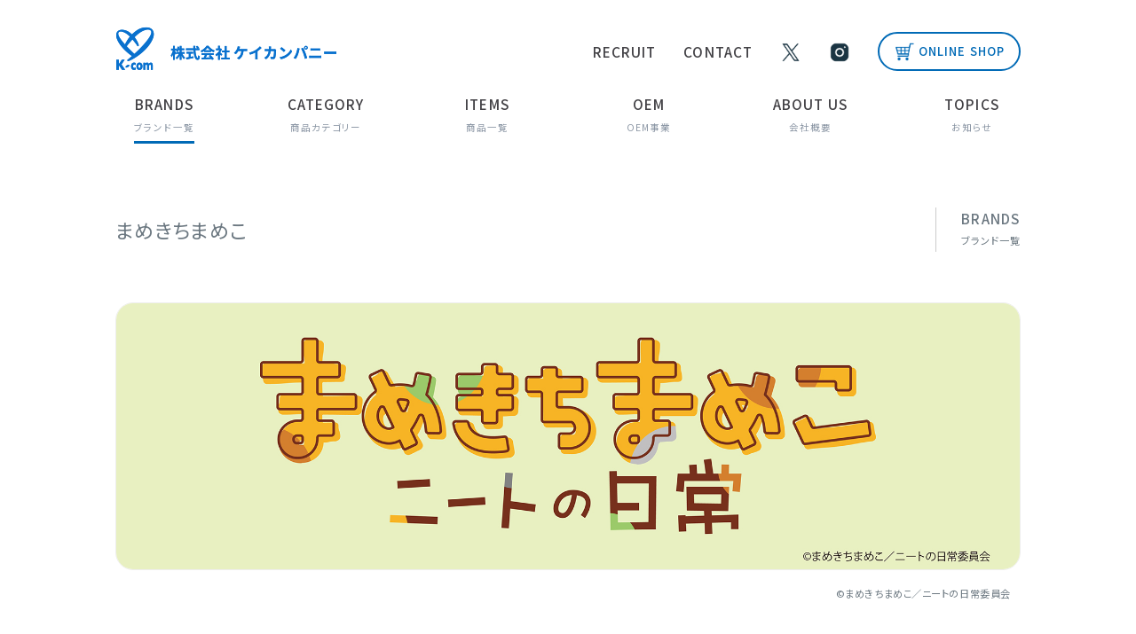

--- FILE ---
content_type: text/html; charset=UTF-8
request_url: https://kcompany.co.jp/brands/%E3%81%BE%E3%82%81%E3%81%8D%E3%81%A1%E3%81%BE%E3%82%81%E3%81%93/
body_size: 5326
content:
<!DOCTYPE html>
<html lang="ja">
<head>
<meta charset="UTF-8">
<meta http-equiv="X-UA-Compatible" content="IE=Edge,chrome=1">
<meta name="Description" content="ケイカンパニーはユニークなキャラクター商品の企画・製造・配送まで一貫体制で行う「創造型メーカー」です。">
<meta name="Keywords" content="ケイカンパニー,キャラクター雑貨,キャラクターグッズ,キャラクターアイテム,サンリオ,ハローキティ,ぬいぐるみ,potetan,ぽてたん">
<meta property="og:type" content="website">
<meta property="og:locale" content="ja_JP">
<meta property="og:description" content="ケイカンパニーはユニークなキャラクター商品の企画・製造・配送まで一貫体制で行う「創造型メーカー」です。">
<meta property="og:url" content="https://kcompany.co.jp/brands/%E3%81%BE%E3%82%81%E3%81%8D%E3%81%A1%E3%81%BE%E3%82%81%E3%81%93/">
<meta property="og:image" content="https://kcompany.co.jp/images/2022/11/ogp.png">
<meta property="og:site_name" content="株式会社ケイカンパニー｜キャラクター・ファンシー雑貨の企画・デザイン・販売">
<meta property="og:title" content="まめきちまめこ | 株式会社ケイカンパニー｜キャラクター・ファンシー雑貨の企画・デザイン・販売">
<meta name="twitter:card" content="summary_large_image">
<meta name="twitter:site" content="">
<meta name="twitter:title" content="まめきちまめこ | 株式会社ケイカンパニー｜キャラクター・ファンシー雑貨の企画・デザイン・販売">
<meta name="twitter:description" content="ケイカンパニーはユニークなキャラクター商品の企画・製造・配送まで一貫体制で行う「創造型メーカー」です。">
<meta name="twitter:image" content="https://kcompany.co.jp/images/2022/11/ogp.png">
<title>まめきちまめこ | 株式会社ケイカンパニー｜キャラクター・ファンシー雑貨の企画・デザイン・販売</title>
<link rel="apple-touch-icon" sizes="180x180" href="https://kcompany.co.jp/images/common/favicon/apple-touch-icon.png">
<link rel="icon" type="image/png" sizes="32x32" href="https://kcompany.co.jp/images/common/favicon/favicon-32x32.png">
<link rel="icon" type="image/png" sizes="16x16" href="https://kcompany.co.jp/images/common/favicon/favicon-16x16.png">
<link rel="manifest" href="https://kcompany.co.jp/images/common/favicon/site.webmanifest">
<link rel="mask-icon" href="https://kcompany.co.jp/images/common/favicon/safari-pinned-tab.svg" color="#5bbad5">
<link rel="shortcut icon" href="https://kcompany.co.jp/images/common/favicon/favicon.ico">
<meta name="msapplication-TileColor" content="#ffffff">
<meta name="msapplication-config" content="/images/common/favicon/browserconfig.xml">
<meta name="theme-color" content="#ffffff">
<link href="https://kcompany.co.jp/css/reset.css" rel="stylesheet" type="text/css">
<link href="https://kcompany.co.jp/css/common.css" rel="stylesheet" type="text/css">
<link href="https://kcompany.co.jp/css/form_all.css" rel="stylesheet" type="text/css">
<link href="https://kcompany.co.jp/css/jquery.swiper.css" rel="stylesheet" type="text/css">
<link rel="preconnect" href="https://fonts.googleapis.com"> 
<link rel="preconnect" href="https://fonts.gstatic.com" crossorigin> 
<link href="https://fonts.googleapis.com/css2?family=Inter:wght@400;500&family=Noto+Sans+JP:wght@400;500;600&display=swap" rel="stylesheet">
<link href="https://fonts.googleapis.com/css2?family=Open+Sans:wght@400;700&family=Zen+Kaku+Gothic+New:wght@500;700&display=swap" rel="stylesheet">
<link href="https://kcompany.co.jp/css/brands.css" rel="stylesheet" type="text/css">
<link href="https://kcompany.co.jp/css/view_s.css?202601210305" media="screen and (max-width:600px)" rel="stylesheet" type="text/css">
<script src="https://kcompany.co.jp/js/js.cookie.js" type="text/javascript" charset="utf-8"></script>
<script src="https://kcompany.co.jp/js/jquery-3.6.0.js" type="text/javascript" charset="utf-8"></script>
<script src="https://kcompany.co.jp/js/jquery-ui-1.12.1.js" type="text/javascript" charset="utf-8"></script>
<script src="https://kcompany.co.jp/js/jquery.easing-1.4.1.js" type="text/javascript" charset="utf-8"></script>
<script src="https://kcompany.co.jp/js/jquery.inview.js" type="text/javascript" charset="utf-8"></script>
<script src="https://kcompany.co.jp/js/jquery.swiper.js" type="text/javascript" charset="utf-8"></script>
<script src="https://kcompany.co.jp/js/common.js" type="text/javascript" charset="utf-8"></script>
<script src="https://kcompany.co.jp/js/form_all.js" type="text/javascript" charset="utf-8"></script>
<noscript>
<link href="https://kcompany.co.jp/css/noscript.css" rel="stylesheet" type="text/css" media="all">
</noscript>
<script async src="https://www.googletagmanager.com/gtag/js?id=G-5TQ2FCYWN8"></script>
<script>
  window.dataLayer = window.dataLayer || [];
  function gtag(){dataLayer.push(arguments);}
  gtag('js', new Date());

  gtag('config', 'G-5TQ2FCYWN8');
</script>
<style id='wp-img-auto-sizes-contain-inline-css' type='text/css'>
img:is([sizes=auto i],[sizes^="auto," i]){contain-intrinsic-size:3000px 1500px}
/*# sourceURL=wp-img-auto-sizes-contain-inline-css */
</style>
</head>

<body data-ocssl='1' class="bended page_single ">

<div id="menu_switch">
	
	<p>
		<span id="switch_top" class="switch_bar"></span>
		<span id="switch_middle" class="switch_bar"></span>
		<span id="switch_bottom" class="switch_bar"></span>
	</p>
	
</div><!--/menu_switch-->

<div id="header" class="clearfix">
	
	<div class="inner clearfix">
		
		<h1 id="header_logo"><a href="https://kcompany.co.jp"><img src="https://kcompany.co.jp/images/common/kcompany.co.jp.png" alt=""></a></h1>
		
		<div id="menu_pc">
			
			<ul id="menu_info" class="clearfix">
				<li id="menu_recruit"><a href="https://kcompany.co.jp/recruit/">RECRUIT</a></li>
				<li id="menu_contact"><a href="https://kcompany.co.jp/contact/">CONTACT</a></li>
				<li id="menu_x" class="menu_sns"><a href="https://twitter.com/kcompany_osaka" target="_blank"><img src="https://kcompany.co.jp/images/common/icon_x.png" alt=""></a></li>
				<li id="menu_instagram" class="menu_sns"><a href="https://www.instagram.com/kcompany_web/" target="_blank"><img src="https://kcompany.co.jp/images/common/icon_instagram.png" alt=""></a></li>
				<li id="menu_ec" class="menu_ec">
					<a href="http://www.kcompanyonlineshop.com" target="_blank">
						<span class="menu_ec_icon"><img src="https://kcompany.co.jp/images/common/icon_cart.png" alt=""></span>
						<span class="menu_ec_text">ONLINE SHOP</span>
					</a>
				</li>
			</ul>
			
			<div id="menu_global" class="menu_global clear">
				
				<ul class="clearfix">
					<li id="menu_brands" class="active">
						<a href="https://kcompany.co.jp/brands/">
							<span class="menu_en">BRANDS</span>
							<span class="menu_ja">ブランド一覧</span>
						</a>
					</li>
					<li id="menu_categories">
						<a href="https://kcompany.co.jp/categories/">
							<span class="menu_en">CATEGORY</span>
							<span class="menu_ja">商品カテゴリー</span>
						</a>
					</li>
					<li id="menu_items">
						<a href="https://kcompany.co.jp/items/">
							<span class="menu_en">ITEMS</span>
							<span class="menu_ja">商品一覧</span>
						</a>
					</li>
					<li id="menu_oem">
						<a href="https://kcompany.co.jp/oem/">
							<span class="menu_en">OEM</span>
							<span class="menu_ja">OEM事業</span>
						</a>
					</li>
					<li id="menu_about">
						<a href="https://kcompany.co.jp/about/">
							<span class="menu_en">ABOUT US</span>
							<span class="menu_ja">会社概要</span>
						</a>
					</li>
					<li id="menu_topics">
						<a href="https://kcompany.co.jp/topics/">
							<span class="menu_en">TOPICS</span>
							<span class="menu_ja">お知らせ</span>
						</a>
					</li>
				</ul>
				
			</div><!--/menu_global-->
			
		</div><!--/menu-->
		
		<div id="menu_sp">
			
			<div id="menu_pane" class="clearfix">
				
				<div id="menu_global" class="menu_global clear">
					
					<ul class="clearfix">
						<li id="menu_home">
							<a href="https://kcompany.co.jp">
								<span class="menu_en">TOP</span>
								<span class="menu_ja">トップページ</span>
							</a>
						</li>
						<li id="menu_brands" class="active">
							<a href="https://kcompany.co.jp/brands/">
								<span class="menu_en">BRANDS</span>
								<span class="menu_ja">ブランド一覧</span>
							</a>
						</li>
						<li id="menu_categories">
							<a href="https://kcompany.co.jp/categories/">
								<span class="menu_en">CATEGORY</span>
								<span class="menu_ja">商品カテゴリー</span>
							</a>
						</li>
						<li id="menu_items">
							<a href="https://kcompany.co.jp/items/">
								<span class="menu_en">ITEMS</span>
								<span class="menu_ja">商品一覧</span>
							</a>
						</li>
						<li id="menu_oem">
							<a href="https://kcompany.co.jp/oem/">
								<span class="menu_en">OEM</span>
								<span class="menu_ja">OEM事業</span>
							</a>
						</li>
						<li id="menu_about">
							<a href="https://kcompany.co.jp/about/">
								<span class="menu_en">ABOUT US</span>
								<span class="menu_ja">会社概要</span>
							</a>
						</li>
						<li id="menu_topics">
							<a href="https://kcompany.co.jp/topics/">
								<span class="menu_en">TOPICS</span>
								<span class="menu_ja">お知らせ</span>
							</a>
						</li>
					</ul>
					
				</div><!--/menu_global-->
				
				<ul id="menu_info" class="clearfix">
					<li id="menu_recruit">
						<a href="https://kcompany.co.jp/recruit/">
							<span class="menu_en">RECRUIT</span>
							<span class="menu_ja">求人</span>
						</a>
					</li>
					<li id="menu_contact">
						<a href="https://kcompany.co.jp/contact/">
							<span class="menu_en">CONTACT</span>
							<span class="menu_ja">お問い合わせ</span>
						</a>
					</li>
					<li id="menu_x" class="menu_sns"><a href="https://twitter.com/kcompany_osaka" target="_blank"><img src="https://kcompany.co.jp/images/common/icon_x.png" alt=""></a></li>
					<li id="menu_instagram" class="menu_sns"><a href="https://www.instagram.com/kcompany_web/" target="_blank"><img src="https://kcompany.co.jp/images/common/icon_instagram.png" alt=""></a></li>
					<li id="menu_ec" class="menu_ec">
						<a href="http://www.kcompanyonlineshop.com" target="_blank">
							<span class="menu_ec_icon"><img src="https://kcompany.co.jp/images/common/icon_cart.png" alt=""></span>
							<span class="menu_ec_text">ONLINE SHOP</span>
						</a>
					</li>
				</ul>
				
			</div><!--/menu_pane-->
			
		</div><!--/menu-->
		
	</div><!--/inner-->
	
</div><!--/header-->

<div id="waist">
	
	<div id="brand_single" class="section post_single">
		
		<div class="inner clearfix">
			
			<div class="heading clearfix">
				
				<h4>まめきちまめこ</h4>
				
				<h3>
					<a href="https://kcompany.co.jp/brands/">
						<span class="title_en">BRANDS</span>
						<span class="title_ja">ブランド一覧</span>
					</a>
				</h3>
				
			</div><!--/heading-->
			
			<div id="brand_content" class="content">
				
				<article class="post brand_">
					
					<div id="brand_banner">
						
						<p><img src="https://kcompany.co.jp/images/2024/07/brand_banner_mkm.jpg" alt=""></p>
						
					</div><!--/brand_banner-->
					
					<h5 id="brand_copy">©まめきちまめこ／ニートの日常委員会</h5>
					
					<div id="brand_items_panes" class="clearfix">
						
						<div class="brand_items_pane hover_big">
							
							<a href="https://kcompany.co.jp/items/%e3%82%b9%e3%83%86%e3%83%83%e3%82%ab%e3%83%bc%ef%bd%9c%e3%81%be%e3%82%81%e3%81%8d%e3%81%a1%e3%81%be%e3%82%81%e3%81%93c/">
								
								<div class="items_image">
									
									<p><img src="https://kcompany.co.jp/images/2024/07/item_mkm_st.jpg" alt=""></p>
									
								</div>
								
								<h4 class="item_title_name">ステッカー</h4>
								
								<h5>
									<span class="item_title_brand">まめきちまめこ</span>/<span class="item_title_style">C</span>								</h5>
								
							</a>
							
						</div><!--/brand_items_pane-->
						
						<div class="brand_items_pane hover_big">
							
							<a href="https://kcompany.co.jp/items/%e3%83%98%e3%82%a2%e3%83%90%e3%83%b3%e3%83%89%ef%bd%9c%e3%81%be%e3%82%81%e3%81%8d%e3%81%a1%e3%81%be%e3%82%81%e3%81%93/">
								
								<div class="items_image">
									
									<p><img src="https://kcompany.co.jp/images/2024/07/item_mkm_hb.jpg" alt=""></p>
									
								</div>
								
								<h4 class="item_title_name">ヘアバンド</h4>
								
								<h5>
									<span class="item_title_brand">まめきちまめこ</span>/<span class="item_title_style">タビ</span>								</h5>
								
							</a>
							
						</div><!--/brand_items_pane-->
						
						<div class="brand_items_pane hover_big">
							
							<a href="https://kcompany.co.jp/items/%e3%83%9c%e3%83%bc%e3%83%ab%e3%83%81%e3%82%a7%e3%83%bc%e3%83%b3%e3%83%9e%e3%82%b9%e3%82%b3%e3%83%83%e3%83%88%ef%bd%9c%e3%81%be%e3%82%81%e3%81%8d%e3%81%a1%e3%81%be%e3%82%81%e3%81%93/">
								
								<div class="items_image">
									
									<p><img src="https://kcompany.co.jp/images/2024/07/item_mkm_bm.jpg" alt=""></p>
									
								</div>
								
								<h4 class="item_title_name">ボールチェーンマスコット</h4>
								
								<h5>
									<span class="item_title_brand">まめきちまめこ</span>/<span class="item_title_style">メロ</span>								</h5>
								
							</a>
							
						</div><!--/brand_items_pane-->
						
						<div class="brand_items_pane hover_big">
							
							<a href="https://kcompany.co.jp/items/%e3%82%a2%e3%82%af%e3%83%aa%e3%83%ab%e3%82%ad%e3%83%bc%e3%83%9b%e3%83%ab%e3%83%80%e3%83%bc%ef%bd%9c%e3%81%be%e3%82%81%e3%81%8d%e3%81%a1%e3%81%be%e3%82%81%e3%81%93/">
								
								<div class="items_image">
									
									<p><img src="https://kcompany.co.jp/images/2024/07/item_mkm_ak-1.jpg" alt=""></p>
									
								</div>
								
								<h4 class="item_title_name">アクリルキーホルダー</h4>
								
								<h5>
									<span class="item_title_brand">まめきちまめこ</span>/<span class="item_title_style">こまち＆タビ</span>								</h5>
								
							</a>
							
						</div><!--/brand_items_pane-->
						
						<div class="brand_items_pane hover_big">
							
							<a href="https://kcompany.co.jp/items/%e3%81%8a%e5%87%ba%e3%81%8b%e3%81%91%e3%83%88%e3%83%bc%e3%83%88%ef%bd%9c%e3%81%be%e3%82%81%e3%81%8d%e3%81%a1%e3%81%be%e3%82%81%e3%81%93%e3%83%a1%e3%83%ad/">
								
								<div class="items_image">
									
									<p><img src="https://kcompany.co.jp/images/2024/06/item_mkm_ot.jpg" alt=""></p>
									
								</div>
								
								<h4 class="item_title_name">お出かけトート</h4>
								
								<h5>
									<span class="item_title_brand">まめきちまめこ</span>/<span class="item_title_style">メロ</span>								</h5>
								
							</a>
							
						</div><!--/brand_items_pane-->
						
					</div><!--/brand_items_panes-->
					
					<div class="button centering">
						
						<a href="https://kcompany.co.jp/brands/">ブランド一覧へ</a>
						
					</div><!--/button-->
					
				</article>
				
			</div><!--/brand_content-->
			
		</div><!--/inner-->
		
	</div><!--/brand_list-->
	
	<div id="brand_other" class="section">
		
		<div class="inner wider">
			
			<h3 class="title centering">おすすめのブランド</h3>

			<div id="brand_other_slide" class="swiper-container clearfix">
				
				<div class="swiper-wrapper">
					
					<div class="brand_other_slide swiper-slide hover_big">
						
						<a href="https://kcompany.co.jp/brands/%e8%97%a4%e5%ad%90%e3%83%bbf%e3%83%bb%e4%b8%8d%e4%ba%8c%e9%9b%84-90th/">
							
							<div class="brand_other_image">
								
							<p><img src="https://kcompany.co.jp/images/2024/03/brand_icon_F90th-800x800.jpg" alt=""></p>
							
								
							</div><!--/brand_other_image-->
							
							<h4>藤子・F・不二雄 90TH</h4>
							
						</a>
						
					</div><!--/brand_other_slide-->
					
					<div class="brand_other_slide swiper-slide hover_big">
						
						<a href="https://kcompany.co.jp/brands/sanrio-charactersxpotetan/">
							
							<div class="brand_other_image">
								
							<p><img src="https://kcompany.co.jp/images/2022/12/brand_icon_sap-800x800.jpg" alt=""></p>
							
								
							</div><!--/brand_other_image-->
							
							<h4>サンリオキャラクターズ×Potetan</h4>
							
						</a>
						
					</div><!--/brand_other_slide-->
					
					<div class="brand_other_slide swiper-slide hover_big">
						
						<a href="https://kcompany.co.jp/brands/%e3%81%8a%e3%81%88%e3%81%8b%e3%81%8d%e3%81%95%e3%82%93x%e3%81%95%e3%82%93%e3%82%8a%e3%81%8a%e3%81%8d%e3%82%83%e3%82%89%e3%81%8f%e3%81%9f%e3%83%bc%e3%81%9a/">
							
							<div class="brand_other_image">
								
							<p><img src="https://kcompany.co.jp/images/2022/12/brand_icon_sao-800x800.jpg" alt=""></p>
							
								
							</div><!--/brand_other_image-->
							
							<h4>おえかきさん×さんりおきゃらくたーず</h4>
							
						</a>
						
					</div><!--/brand_other_slide-->
					
					<div class="brand_other_slide swiper-slide hover_big">
						
						<a href="https://kcompany.co.jp/brands/%e3%82%b7%e3%83%8a%e3%81%b7%e3%81%97%e3%82%85-2/">
							
							<div class="brand_other_image">
								
							<p><img src="https://kcompany.co.jp/images/2023/01/brand_icon_sy-800x800.jpg" alt=""></p>
							
								
							</div><!--/brand_other_image-->
							
							<h4>シナぷしゅ</h4>
							
						</a>
						
					</div><!--/brand_other_slide-->
					
					<div class="brand_other_slide swiper-slide hover_big">
						
						<a href="https://kcompany.co.jp/brands/%e5%9c%b0%e5%85%83%e3%83%91%e3%83%b3/">
							
							<div class="brand_other_image">
								
							<p><img src="https://kcompany.co.jp/images/2023/03/brand_icon-800x800.jpg" alt=""></p>
							
								
							</div><!--/brand_other_image-->
							
							<h4>地元パン®️</h4>
							
						</a>
						
					</div><!--/brand_other_slide-->
					
					<div class="brand_other_slide swiper-slide hover_big">
						
						<a href="https://kcompany.co.jp/brands/%e3%82%b3%e3%82%b8%e3%82%b3%e3%82%b8/">
							
							<div class="brand_other_image">
								
							<p><img src="https://kcompany.co.jp/images/2022/11/Kcom_icon_CJ-800x800.jpg" alt=""></p>
							
								
							</div><!--/brand_other_image-->
							
							<h4>コジコジ</h4>
							
						</a>
						
					</div><!--/brand_other_slide-->
					
					<div class="brand_other_slide swiper-slide hover_big">
						
						<a href="https://kcompany.co.jp/brands/%e3%83%9e%e3%82%a4%e3%83%a1%e3%83%ad%e3%83%87%e3%82%a3/">
							
							<div class="brand_other_image">
								
							<p><img src="https://kcompany.co.jp/images/2022/10/kcom_icon_MM-800x800.jpg" alt=""></p>
							
								
							</div><!--/brand_other_image-->
							
							<h4>マイメロディ</h4>
							
						</a>
						
					</div><!--/brand_other_slide-->
					
					<div class="brand_other_slide swiper-slide hover_big">
						
						<a href="https://kcompany.co.jp/brands/%e6%80%aa%e7%9b%97%e3%82%b0%e3%83%ab%e3%83%bc%e3%81%ae%e3%83%9f%e3%83%8b%e3%82%aa%e3%83%b3%e8%b6%85%e5%a4%89%e8%ba%ab/">
							
							<div class="brand_other_image">
								
							<p><img src="https://kcompany.co.jp/images/2024/07/brand_icon_DM4-800x800.jpg" alt=""></p>
							
								
							</div><!--/brand_other_image-->
							
							<h4>怪盗グルーのミニオン超変身</h4>
							
						</a>
						
					</div><!--/brand_other_slide-->
					
					<div class="brand_other_slide swiper-slide hover_big">
						
						<a href="https://kcompany.co.jp/brands/%e3%83%8f%e3%83%ad%e3%83%bc%e3%82%ad%e3%83%86%e3%82%a3%e5%8d%83%e9%b3%a5%e6%a0%bc%e5%ad%90%e3%82%b7%e3%83%aa%e3%83%bc%e3%82%ba/">
							
							<div class="brand_other_image">
								
							<p><img src="https://kcompany.co.jp/images/2025/11/brand_icon_ktc-800x800.jpg" alt=""></p>
							
								
							</div><!--/brand_other_image-->
							
							<h4>ハローキティ(千鳥格子シリーズ)</h4>
							
						</a>
						
					</div><!--/brand_other_slide-->
					
				</div><!--/swiper-wrapper-->
		
			</div><!--/recruit_jobs_navi_slide-->
				
<script>

const brand_other_slide = new Swiper('#brand_other_slide', {
	
	autoplay: {
		delay: 5000,
	},
	loop: true,
	initialSlide: 1,
	slidesPerView: 8.6,
	loop: true,
	spaceBetween: 30,
	speed: 1500,
	centeredSlides: true,
	breakpoints: {
		601: {
			slidesPerView: 4.2
		},
		901: {
			slidesPerView: 5.8
		},
		1101: {
			slidesPerView: 6.6
		},
		1301: {
			slidesPerView: 7.2
		},
		1701: {
			slidesPerView: 7.4
		}
	},
	
});

</script>
		
		</div><!--/inner-->
		
	</div><!--/brand_other-->
	
</div><!--/waist-->

<div id="footer">
	
	<div class="inner">
		
		<div id="footer_menu" class="only_pc">
			
			<div id="footer_menu_global" class="menu_global clear">
					
				<ul class="clearfix">
					<li id="footer_menu_brands" class="active">
						<a href="https://kcompany.co.jp/brands/">
							<span class="menu_en">BRANDS</span>
							<span class="menu_ja">ブランド一覧</span>
						</a>
					</li>
					<li id="footer_menu_categories">
						<a href="https://kcompany.co.jp/categories/">
							<span class="menu_en">CATEGORY</span>
							<span class="menu_ja">商品カテゴリー</span>
						</a>
					</li>
					<li id="footer_menu_items">
						<a href="https://kcompany.co.jp/items/">
							<span class="menu_en">ITEMS</span>
							<span class="menu_ja">商品一覧</span>
						</a>
					</li>
					<li id="footer_menu_about">
						<a href="https://kcompany.co.jp/about/">
							<span class="menu_en">ABOUT US</span>
							<span class="menu_ja">会社概要</span>
						</a>
					</li>
					<li id="footer_menu_oemodm">
						<a href="https://kcompany.co.jp/oem/">
							<span class="menu_en">OEM</span>
							<span class="menu_ja">OEM事業</span>
						</a>
					</li>
					<li id="footer_menu_topics">
						<a href="https://kcompany.co.jp/topics/">
							<span class="menu_en">TOPICS</span>
							<span class="menu_ja">お知らせ</span>
						</a>
					</li>
					<li id="footer_menu_recruit">
						<a href="https://kcompany.co.jp/recruit/">
							<span class="menu_en">RECRUIT</span>
							<span class="menu_ja">求人</span>
						</a>
					</li>
					<li id="footer_menu_contact">
						<a href="https://kcompany.co.jp/contact/">
							<span class="menu_en">CONTACT</span>
							<span class="menu_ja">お問い合わせ</span>
						</a>
					</li>
				</ul>
				
			</div><!--/footer_menu_global-->
			
			<div id="footer_menu_info" class="clearfix">
				
				<h1>株式会社ケイカンパニー</h1>
				
				<ul>
					<li id="footer_menu_x" class="footer_menu_sns"><a href="https://twitter.com/kcompany_osaka" target="_blank"><img src="https://kcompany.co.jp/images/common/icon_x.png" alt=""></a></li>
					<li id="footer_menu_instagram" class="footer_menu_sns"><a href="https://www.instagram.com/kcompany_web/" target="_blank"><img src="https://kcompany.co.jp/images/common/icon_instagram.png" alt=""></a></li>
					<li id="footer_menu_ec" class="menu_ec">
						<a href="http://www.kcompanyonlineshop.com" target="_blank">
							<span class="menu_ec_icon"><img src="https://kcompany.co.jp/images/common/icon_cart.png" alt=""></span>
							<span class="menu_ec_text">ONLINE SHOP</span>
						</a>
					</li>
				</ul>
				
			</div><!--/footer_menu_info-->
			
		</div><!--/footer_menu-->
		
		<div id="footer_menu" class="only_sp clearfix">
			
			<div id="footer_menu_global" class="menu_global clear">
				
				<ul class="clearfix">
					<li id="footer_menu_home">
						<a href="https://kcompany.co.jp">
							<span class="menu_en">TOP</span>
							<span class="menu_ja">トップページ</span>
						</a>
					</li>
					<li id="footer_menu_topics">
						<a href="https://kcompany.co.jp/topics/" class="clearfix">
							<span class="menu_en">TOPICS</span>
							<span class="menu_ja">お知らせ</span>
						</a>
					</li>
					<li id="footer_menu_about">
						<a href="https://kcompany.co.jp/about/" class="clearfix">
							<span class="menu_en">ABOUT US</span>
							<span class="menu_ja">会社概要</span>
						</a>
					</li>
					<li id="footer_menu_oemodm">
						<a href="https://kcompany.co.jp/oem/" class="clearfix">
							<span class="menu_en">OEM</span>
							<span class="menu_ja">OEM事業</span>
						</a>
					</li>
					<li id="footer_menu_brands" class="active">
						<a href="https://kcompany.co.jp/brands/" class="clearfix">
							<span class="menu_en">BRANDS</span>
							<span class="menu_ja">ブランド一覧</span>
						</a>
					</li>
					<li id="footer_menu_categories">
						<a href="https://kcompany.co.jp/categories/" class="clearfix">
							<span class="menu_en">CATEGORY</span>
							<span class="menu_ja">商品カテゴリー</span>
						</a>
					</li>
					<li id="footer_menu_items">
						<a href="https://kcompany.co.jp/items/" class="clearfix">
							<span class="menu_en">ITEMS</span>
							<span class="menu_ja">商品一覧</span>
						</a>
					</li>
				</ul>
				
			</div><!--/footer_menu_global-->
			
			<div id="footer_menu_sub">
				
				<ul>
					<li id="footer_menu_recruit">
						<a href="https://kcompany.co.jp/recruit/">
							<span class="menu_en">RECRUIT</span>
							<span class="menu_ja">求人</span>
						</a>
					</li>
					<li id="footer_menu_contact">
						<a href="https://kcompany.co.jp/contact/">
							<span class="menu_en">CONTACT</span>
							<span class="menu_ja">お問い合わせ</span>
						</a>
					</li>
				</ul>
				
				<div id="footer_menu_info" class="clearfix">
					
					<ul class="clearfix">
						<li id="footer_menu_x" class="footer_menu_sns"><a href="https://twitter.com/kcompany_osaka" target="_blank"><img src="https://kcompany.co.jp/images/common/icon_x.png" alt=""></a></li>
						<li id="footer_menu_instagram" class="footer_menu_sns"><a href="https://www.instagram.com/kcompany_web/" target="_blank"><img src="https://kcompany.co.jp/images/common/icon_instagram.png" alt=""></a></li>
						<li id="footer_menu_ec" class="menu_ec">
							<a href="http://www.kcompanyonlineshop.com" target="_blank">
								<span class="menu_ec_icon"><img src="https://kcompany.co.jp/images/common/icon_cart.png" alt=""></span>
								<span class="menu_ec_text">ONLINE SHOP</span>
							</a>
						</li>
					</ul>
					
				</div><!--/footer_menu_info-->
				
			</div><!--/footer_menu_sub-->
			
			<h1>株式会社ケイカンパニー</h1>
			
		</div><!--/footer_menu-->
				
		<div id="footer_offices" class="clearfix">
			
			<div id="footer_office_hq"  class="footer_office">
				
				<h4>大阪本社</h4>
				
				<ul>
					<li>
						<span class="footer_office_zip">〒540-0005</span><br>
						<span class="footer_office_address">大阪府大阪市中央区上町1-4-8</span>
					</li>
					<li>
						<span class="footer_office_tel">TEL 06-6767-3996</span><br>
						<span class="footer_office_fax">FAX 06-6767-3997</span>
					</li>
				</ul>
				
			</div><!--/footer_office-->
						
			<div id="footer_office_logistics" class="footer_office">
				
				<h4>物流センター</h4>
				
				<ul>
					<li>
						<span class="footer_office_zip">〒581-0042</span><br>
						<span class="footer_office_address">大阪府八尾市南木の本2丁目53</span>
					</li>
					<li>
						<span class="footer_office_tel">TEL 072-968-9330</span><br>
						<span class="footer_office_fax">FAX 072-993-3999</span>
					</li>
				</ul>
				
			</div><!--/footer_office-->
			
			<div id="footer_office_tokyo" class="footer_office">
				
				<h4>東京支社</h4>
				
				<ul>
					<li>
						<span class="footer_office_zip">〒111-0053</span>
						<span class="footer_office_address">東京都台東区浅草橋2-2-10 浅草橋 TOKEN BLDG. 2 階</span>
					</li>
					<li>
						<span class="footer_office_tel">TEL 03-5833-1168</span>
						<span class="footer_office_fax">FAX 03-5833-1821</span>
					</li>
				</ul>
				
			</div><!--/footer_office-->

			
		</div><!--/footer_offices-->
		
	</div><!--/inner-->
	
</div><!--/footer-->

<script type="speculationrules">
{"prefetch":[{"source":"document","where":{"and":[{"href_matches":"/*"},{"not":{"href_matches":["/_/wp-*.php","/_/wp-admin/*","/images/*","/_/wp-content/*","/_/wp-content/plugins/*","/_/wp-content/themes/kcom/*","/*\\?(.+)"]}},{"not":{"selector_matches":"a[rel~=\"nofollow\"]"}},{"not":{"selector_matches":".no-prefetch, .no-prefetch a"}}]},"eagerness":"conservative"}]}
</script>

</body>
</html>

--- FILE ---
content_type: text/css
request_url: https://kcompany.co.jp/css/common.css
body_size: 6618
content:
/*

Common

Main Color: #
Sub Color #

*/

html {
	font-size: 14px !important;
	/* overflow: visible; */
}
body {
	position: relative;
	min-width: 100%;
    width: 100%;
    height: 100%;
	font-family: 'Noto Sans JP','游ゴシック体','Yu Gothic',YuGothic,'ヒラギノ角ゴ Pro W3','Hiragino Kaku Gothic Pro','メイリオ',Meiryo,'MS Pゴシック','MS PGothic',sans-serif;
	font-size: 14px !important;
	font-weight: 400;
	font-feature-settings: 'palt';
	letter-spacing: 0.03em;
	line-height: 1.85em;
	color: #1a3442;
	background: #FFF;
	overflow-x: hidden;
}
::selection {
	background: #ADB2BF;
}
::-moz-selection {
	background: #ADB2BF;
}
a {
	color: #434246 !important;
	text-decoration: underline;
}
a:hover {
	color: #434246 !important;
	text-decoration: none;
}
.inner {
	position: relative;
	margin: 0 auto;
	padding: 0 40px;
    min-width: 1050px;
	max-width: 1100px;
	width: auto;
	box-sizing: border-box;
}
.inner.wider {
	padding: 0;
	max-width: 100%;
	width: 100%;
}
.inset {
	max-width: 70%;
	width: 70%;
}
.section {
	position: relative;
	margin: 0 auto 6em auto;
}
.main {
	width: 66%;	
}
.side {
	width: 22%;
}

h2.title {
	margin-bottom: 5rem;
	font-size: 2.3em;
	font-weight: 500;
}
h3.title {
	margin-bottom: 3em;
}
h3.title .title_en {
	display: block;
	margin-bottom: 0.25em;
	font-weight: 500;
	font-size: 1.8em;
	letter-spacing: 0.1em;
}
h3.title .title_ja {
	display: block;
	font-size: 1.1em;
	letter-spacing: 0.15em;
}
h4.title {
	margin-bottom: 1em;
	font-size: 1.15em !important;
	font-weight: 500 !important;
}
h5.title {
	margin-bottom: 1em;
	font-size: 1.05em;
	font-weight: 500;
}
h4.message_title {
    margin-bottom: 1.5em;
    font-size: 1.6em;
    font-weight: 500 !important;
    line-height: 1.5em;
}
.summary p,
p.summary {
	font-size: 1.2em !important;
	line-height: 2.2em !important;
}
strong {
	font-weight: 500 !important;
}
img {
	width: 100%;
	height: auto;
	-ms-interpolation-mode: bicubic;
	-ms-interpolation-mode: nearest-neighbor;
}
svg {
	width: 100%;
	height: auto;
}
.astarisc {
	margin-left: 0.3em;
	color: #888;
}
hr {
	display: block;
	margin-bottom: 2.5em;
	height: 1px;
	border: 0;
	background: #DDD;
}
.only_pc {
	display: block;
}
.only_mobile,
.only_sp {
	display: none !important;
}
.webfont {
	font-family: 'Inter',serif;
}
.webfont.condense {
}
.webfont.serif {
}
.webfont.hand {
}
.thin {
	font-weight: 300 !important;
}
.thinner {
	font-weight: 100 !important;
}
.bold {
	font-weight: 500 !important;
}
.bolder {
	font-weight: 700 !important;
}
.italic {
	font-style: italic !important;
}
.serif {
	font-family: 'Noto Serif JP',"游明朝体","Yu Mincho",YuMincho,"ヒラギノ明朝 Pro W6","Hiragino Mincho Pro","小塚明朝R","小塚明朝 std R","Kozuka Mincho std","HGS明朝E","ＭＳ Ｐ明朝",serif;
}
.sans {
	font-family: 'Noto Sans JP',"游ゴシック体","Yu Gothic", YuGothic,"ヒラギノ角ゴ Pro W3","Hiragino Kaku Gothic Pro","メイリオ",Meiryo,"MS Pゴシック","MS PGothic",sans-serif;
}
.centering {
	text-align: center !important;
}
.hide {
	display: none !important;
}
p.note,
.note li {
	clear: both;
	margin-top: 1.5rem;
	font-size: 0.9em !important;
	color: #888;
}
.i_before {
	margin-right: 0.8em;
}
.i_after {
	margin-left: 0.8em;
}
.square {
	font-size: 0.7em;
	line-height: 1em;
	vertical-align: super;
}
p.empty {
	padding: 8em 0;
	text-align: center;
	color: #DDD;
	font-size: 1.1em;
}
p.empty.narrow {
	padding: 2.5em 0;
}
.link {
	margin: 3em 0;
}
.link a {
	display: inline-block;
	padding: 1.2em 6em 1.2em 1.2em;
	text-align: center;
	border: solid 1px #787878;
		-o-border-radius: 50px;
		-ms-border-radius: 50px;
		-moz-border-radius: 50px;
		-webkit-border-radius: 50px;
	border-radius: 4px;
		-o-transition: all 200ms linear;
		-ms-transition: all 200ms linear;
		-moz-transition: all 200ms linear;
		-webkit-transition: all 200ms linear;
	transition: all 200ms linear;
	text-decoration: none;
	box-sizing: border-box;
}
.link a {
	display: inline-block;
	position: relative;
	padding: 1.2em 5.4em 1.2em 1.2em;
	text-align: center;
	border: solid 1px #787878;
		-o-border-radius: 5px;
		-ms-border-radius: 5px;
		-moz-border-radius: 5px;
		-webkit-border-radius: 5px;
	border-radius: 5px;
		-o-transition: all 200ms linear;
		-ms-transition: all 200ms linear;
		-moz-transition: all 200ms linear;
		-webkit-transition: all 200ms linear;
	transition: all 200ms linear;
	text-decoration: none;
	box-sizing: border-box;
}
.link a:after {
	position: absolute;
	right: 0.5em;
	top: 1.2em;
	content: '';
	width: 30px;
	height: 30px;
	background: url(../images/common/icon_link.png) no-repeat center center / 30px;
}
.link a:hover:after {
		-o-animation: moving 500ms ease-in-out;
		-ms-animation: moving 500ms ease-in-out;
		-moz-animation: moving 500ms ease-in-out;
		-webkit-animation: moving 500ms ease-in-out;
	animation: moving 500ms ease-in-out;
}
@keyframes moving {
	0% {
		right: 0.5em;
	}
	50% {
		right: 1em;
	}
	100% {
		right: 0.5em;
	}
}

.hover_big a {
	display: block;
	transition: all 300ms ease-in-out;
	text-decoration: none;
}
.hover_big a:hover {
	transform: scale(1.04);
	transition: all 250ms ease-in-out;
}
.fading {
	padding-top: 24px;
	opacity: 0;
}
.floating {
	width: 47.5%;
}
.floating:nth-of-type(odd) {
	float: left;
}
.floating:nth-of-type(even) {
	float: right;
}
.clear {
	clear: both !important;
}
.text p:last-of-type {
	margin-bottom: 1em;
}
.heading {
	text-align: center;
}
.heading .text {
	margin-bottom: 5rem;
	font-size: 1.5em;
	text-align: left;
}


/** Switch **/

#menu_switch {
	display: none;
	position: fixed;
	right: 30px;
	top: 35px;
	padding: 30px 25px;
	width: 80px;
	height: 80px;
	background: #006ab6;
	cursor: pointer;
	-webkit-tap-highlight-color: transparent !important;
	border-radius: 50%;
	z-index: 20000;
}
#menu_switch.underlay {
	z-index: 0;
}
#menu_switch p {
	position: relative;
	width: 30px;
	height: 20px;
}
.switch_bar {
	display: block;
	position: absolute;
	left: 0;
	width: 30px;
	height: 2px;
	background: #fff;
	border-radius: 100px;
	transition: all 140ms linear;
}
#menu_switch #switch_top {
	top: 0;
}
#menu_switch #switch_middle {
	top: 9px;
}
#menu_switch #switch_bottom {
	bottom: 0;
}
.expanded #menu_switch #switch_top {
	top: 9px;
	transform: rotate(45deg);
	transition: all 120ms ease-in;
}
.expanded #menu_switch #switch_bottom {
	bottom: 10px;
	transform: rotate(-45deg);
	transition: all 120ms ease-in;
}

/** Button **/

#waist .button a,
.post_popup .button a {
	display: inline-block;
	position: relative;
	padding: 1em 2.4em;
	text-align: center;
	font-size: 1.2em;
	text-decoration: none;
	letter-spacing: 0.15em;
	color: #FFF !important;
	border-radius: 200px;
	background: #006ab6;
	transition: all 250ms ease-in-out;
}
#waist .button.external a {
	position: relative;
	padding-left: 4em !important;
}
#waist .button.external a::before {
	position: absolute;
	left: 25px;
	top: 50%;
	content: '';
	width: 20px;
	height: 20px;
	background: url(../images/common/icon_external_white.png) no-repeat center / 20px;
}
#waist .button.compact a {
	padding: 1.2em 2.2em;
	font-size: 1.1em;
}
#waist .button.yellow a {
	color: #78463d !important;
	background: #ffdd4f;
}
.button a:hover,
.post_popup .button a:hover {
	transform: scale(0.97);
	transition: all 150ms ease-in-out;
}
.button p a::before,
.post_popup .button p a::before {
	content: '　';
	position: absolute;
	top: 50%;
	transform: translateY(-50%);
    -webkit-transform: translateY(-50%);
    -ms-transform: translateY(-50%);
	left: -70px;
	width: 60px;
	height: 60px;
}
.button.disabled p {
	display: inline-block;
	position: relative;
	padding: 1.3em 2.4em;
	padding: 1em 2em;
	text-align: center;
	font-size: 1em;
	text-decoration: none;
	letter-spacing: 0.15em;
	color: #FFF;
	border-radius: 200px;
	background: #AAA;
	transition: all 250ms ease-in-out;
}
.buttons.centering {
	text-align: center;
}
.buttons.centering .buttons_container {
	display: inline-block;
}
.buttons .button {
	float: left;
	margin-left: 0.75em !important;
	margin-right: 0.75em !important;
}
#waist .buttons .button a {
	font-size: 1.05em;
}



/** Sp Button **/

#header_sp_button {
	position: fixed;
	padding: 1.5em;
	bottom: 0;
	left: 0;
	width: 100%;
	background: #fedc5e;
	font-size: 1.5em;
	letter-spacing: 0.2em;
	font-weight: bold;
	text-align: center;
	z-index: 20000;
}


/** Post **/

.post p {
	margin-bottom: 1em;
}
.post ol {
	margin: 2em 0 !important;
}
.post li {
	list-style-position: inside !important;
	list-style: decimal;
}
.post ul {
	margin: 2em 0 !important;
}
.post a {
	text-decoration: underline;
}
.post ul li {
	list-style: disc;
	list-style-position: inside !important;
}
.post img {
	max-width: 100%;
		filter: alpha(opacity=0);
		-moz-opacity: 0;
	opacity: 0;
}
.post img.fit {
	width: 100% !important;
	height: auto;
}
.post img.nonfit {
	width: auto;
	height: auto;
}
.post b,
.post strong {
	font-weight: bold;
}
.post em {
	font-style: italic;
}
.post .issue_image {
	margin: 1em 0;
}

/** Post_single **/

.post_single .heading {
    margin-bottom: 4em;
}
.post_single .heading h4 {
    float: left;
    text-align: left;
}
.post_single .heading h4 span {
    display: block;
}
.post_single .heading h3 span.title_ja {
    font-size: 0.8em;
}
.post_single .heading h3 span.title_en {
    font-size: 1.1em;
    font-weight: 500;
}
.post_single .heading h3 a {
    text-decoration: none;
}
.post_single .heading h3 span {
    display: block;
}
.post_single .heading h3 {
    float: right;
    padding-left: 2em;
    text-align: left;
    border-left: 1px solid #ccc;
}
.post_single .heading h4 .title_ja,
.post_single .heading h4 .item_title_name {
    margin-bottom: 0.3em;
    font-size: 1.6em;
    font-weight: 500;
}


/** Paging **/

#paging {
	clear: both;
	margin-top: 2em;
}
#paging ul {
	position: relative;
	float: left;
	left: 50%;
	border: none !important;
}
#paging li {
	position: relative;
	left: -50%;
	float: left;
	margin: 0 1em;
	padding: 0 !important
	font-size: 0.98em;
	font-size: 1.1em;
	line-height: 35px;
	border: none !important;
	overflow: hidden;
}
#paging li a {
	display: block;
	text-align: center;
	font-weight: 500;
	font-size: 1.1em;
	text-decoration: none !important;
}
#paging li span.current {
	text-align: center;
	color: #ddd !important;
}
#paging li > span.dots {
	text-align: center;
	color: #000 !important;
	background: none;
}

/** Single_paging */

#single_paging {
	margin-top: 7em;
}
#single_paging ul {
	position: relative;
	margin: 0 auto;
	width: fit-content;
}
#single_paging li {
	display: inline-block;
}
#single_paging li a {
	font-size: 1.1em;
	font-weight: 500;
	text-decoration: none;
}
#single_paging li#paging_next a,
#single_paging li#paging_prev a {
	display: block;
	width: 18px;
}
#single_paging #paging_next {
	position: absolute;
	top: 50%;
	left: -150px;
	-webkit-transform: translateY(-50%);
	-ms-transform: translateY(-50%);
	transform: translateY(-50%);
}
#single_paging #paging_prev {
	position: absolute;
	top: 50%;
	right: -150px;
	-webkit-transform: translateY(-50%);
	-ms-transform: translateY(-50%);
	transform: translateY(-50%);
}


/* Filter */

.filter_active {
	position: relative;
	padding: 12.5px 25px;
	padding: 12.5px 24px 12.5px 18px;
	width: 170px;
	height: 45px;
	line-height: 18px !important;
	border-radius: 5px;
	border: solid 1px #dcdddd;
	overflow: hidden;
	background: #FFF;
	cursor: pointer;
	z-index: 1;
}
#item_filter_brand .filter_active {
	padding-right: 36px;
	min-width: 190px;
	width: auto;
}
.filter_active::before {
	position: absolute;
	right: 15px;
	top: 18px;
	content: '';
	width: 10px;
	height: 10px;
	background: url(../images/common/icon_arrow.png) no-repeat center / cover;
	-o-transition: all 200ms ease-in-out;
	-ms-transition: all 200ms ease-in-out;
	-moz-transition: all 200ms ease-in-out;
	-webkit-transition: all 200ms ease-in-out;
	transition: all 100ms ease-in-out;
}
.revealed .filter_active::before {
	-o-transition: all 200ms ease-in-out;
	-ms-transition: all 200ms ease-in-out;
	-moz-transition: all 200ms ease-in-out;
	-webkit-transition: all 200ms ease-in-out;
	transition: all 100ms ease-in-out;
	transform: rotate(180deg);
}
.revealed .filter_active {
	border-radius: 5px 5px 0 0;
}
.revealed .filter_select {
	display: block;
}
.filter_select {
	display: none;
	position: absolute;
	left: 0;
	top: 45px;
	width: 100%;
	max-height: 300px;
	background: #fff;
	border-radius: 0 0 5px 5px;
	border: solid 1px #dcdddd;
	border-top: none;
	overflow: hidden;
	overflow-y: scroll;
	cursor: pointer;
	z-index: 2;
}
.revealed .filter_select {
    display: block;
}
.filter_select li {
	padding: 12.5px 25px;
	padding: 12px 18px 12px 18px;
	width: 100%;
	line-height: 1em;
	line-height: 1.2em;
	font-size: 0.9em;
	background: #fff;
}
.filter_select li:nth-of-type(even) {
	background: #F6F6F6;
}
.filter_select li:hover {
	color: #FFF;
	background: #006ab6 !important;
}
.filter_select li.active {
	color: #FFF;
	background: #f0f0f0;
	background: #006ab6 !important;
}
#waist .filter_button a {
	display: block;
	padding: 12.5px 25px;
    height: 45px;
    line-height: 1em;
    color: #fff !important;
	text-decoration: none;
    background: #006ab6;
    border-radius: 5px;
    border: solid 1px #006ab6;
    overflow: hidden;
    cursor: pointer;
    z-index: 1;
}
.filter_button p {
	line-height: 1em;
}

/* Decoration */

.decoration_parent {
	position: absolute;
	top: 0;
	left: 0;
	width: 100%;
	height: 100%;
	z-index: -1;
}
.decoration_dot {
	position: absolute;
	animation: big 10000ms ease-in-out infinite;
}
.decoration_hexagon_red {
	position: absolute;
	transform-origin: 50% 50%;
	animation: spin 7000ms linear infinite;
}
.decoration_hexagon_blue {
	position: absolute;
	transform-origin: 50% 50%;
	animation: reverse_spin 9000ms linear infinite;
}
.decoration_hexagon_overlap {
	position: absolute;
	animation: big 3000ms ease-in-out infinite;
}
.decoration_triangle {
	position: absolute;
	transform-origin: 50% 50%;
	animation: reverse_spin 8000ms linear infinite;
}
.decoration_triangle_stripe {
	position: absolute;
    transform-origin: 60% 60%;
    animation: spin 20000ms linear infinite;
}
@keyframes spin {
	0% {
		transform: translateY(0) rotate(0deg);
	}
	50% {
		transform: translateY(20px) rotate(180deg);
	}
	100% {
		transform: translateY(0) rotate(360deg);
	}
}
@keyframes reverse_spin {
	0% {
		transform: translateY(0) rotate(0deg);
	}
	50% {
		transform: translateY(-20px) rotate(-180deg);
	}
	100% {
		transform: translateY(0) rotate(-360deg);
	}
}
@keyframes big {
	0% {
		transform: translateY(0) scale(1);
	}
	50% {
		transform: translateY(10px) scale(1.1);
	}
	100% {
		transform: translateY(0) scale(1);
	}
}


/* Header */

#header {
	position: relative;
	margin-bottom: 3em;
	padding: 30px 0;
	transition: all 100ms ease-in-out;
	z-index: 10000;
}
#header.underlay {
	z-index: 0 !important;
}
#header a {
	text-decoration: none;
}
#header #header_inner {
	padding: 30px;
}
#header h1#header_logo {
	position: absolute;
	top: 0;
	left: 40px;
	margin-bottom: 25px;
	width: 225px;
	height: 45px;
	width: 250px;
	height: 50px;
	transition: all 150ms linear;
	background: url(../images/common/kcompany.co.jp.png) no-repeat center center / contain;
	z-index: 100000;
	overflow: hidden;
}
#header h1#header_logo a {
	display: block;
	width: 100%;
	height: 100%;
	transition: all 150ms linear;
}

#menu_pc {
	display: block;
}
#menu_sp {
	display: none;
}

#header #menu_info {
	float: right;
	margin-top: 6px;
	margin-bottom: 25px;
}
#header #menu_info li {
	float: left;
	margin-left: 2em;
	font-size: 1.1em;
	font-weight: 500;
}
#header #menu_info li:not(#menu_ec) {
	padding-top: 10px;
}
#header #menu_info li.menu_sns a {
    display: block;
    width: 24px;
    height: 24px;
}

.menu_ec a {
	display: block;
	margin-top: 0;
	padding: 8px 16px;
	border: solid 2px #006ab6;
	border-radius: 200px;
	font-size: 0.85em;
	text-align: center;
	color: #006ab6 !important;
	line-height: 24px !important;
	transition: all 200ms ease-in-out;
}
.menu_ec a:hover {
	text-align: center;
	color: #fff !important;
	background: #006ab6;
	transition: all 200ms ease-in-out;
}
.menu_ec .menu_ec_icon {
	display: inline-block;
	width: 24px;
	height: 24px;
	transition: all 200ms ease-in-out;
}
.menu_ec a:hover .menu_ec_icon img {
		-webkit-filter: brightness(0) invert(1);
	filter: brightness(0) invert(1);
	transition: all 200ms ease-in-out;
}

#header #menu {
	z-index: 10002;
}
#header .menu_inner {
	position: relative;
}

.menu_global li {
	float: left;
	margin-right: calc((100% - 660px) / 5);
	width: 110px;
	text-align: center;
}
.menu_global li a {
	display: inline-block;
}
.menu_global li:last-child {
	margin-right: 0;
}
.menu_global li .menu_en {
	display: block;
	font-size: 1.1em;
	font-weight: 500;
}
.menu_global li .menu_ja {
	position: relative;
	display: inline-block;
	padding-bottom: 0.6em;
	font-size: 0.75em;
	color: #8c97a5;
}
.menu_global li .menu_ja::after {
	position: absolute;
	bottom: 0;
	left: 0;
	content: '';
	width: 0;
	height: 3px;
	background: #006ab6;
}
.menu_global li a:hover .menu_ja::after {
	animation: menu_activate 250ms 1 ease-in-out forwards;
}
@keyframes menu_activate {
	0% {
		width: 0%;
	}
	100% {
		width: 100%;
	}
}
.menu_global li.active .menu_ja::after {
	width: 100% !important;
}
.menu_global li.active a:hover .menu_ja::after {
	animation: none;
}


.fixed #header {
	position: fixed;
	top: 0;
	left: 0;
	padding: 20px 0;
	width: 100%;
	height: 100px;
	transition: all 100ms ease-in-out;
	box-shadow: 0px 0px 36px rgba(0,0,0,0.1);
	z-index: 10000;
	overflow: hidden;
}
.fixed #header h1#header_logo {
	margin-top: 5px;
	transition: all 100ms ease-in-out;
}
.fixed #header #menu_info {
	display: none;
}
.fixed #header #menu_global {
	clear: none !important;
	float: right;
}
.fixed #header #menu_global li .menu_en {
	font-size: 1em;
}



/* Footer */

#footer {
	position: relative;
	margin-top: 120px;
	padding: 45px 0 90px 0;
	color: #fff;
	background: #006ab6;
}
#footer a {
	color: #fff !important;
	text-decoration: none;
}
#footer #footer_inner {
	position: relative;
	padding: 30px;
}
#footer h1#footer_logo {
	position: absolute;
	margin: 0 auto;
	top: -100px;
	left: 50%;
	transform: translateX(-50%);
    -webkit-transform: translateX(-50%);
    -ms-transform: translateX(-50%);
	width: 500px;
	height: 90px;
		-o-transition: all 150ms linear;
		-ms-transition: all 150ms linear;
		-moz-transition: all 150ms linear;
		-webkit-transition: all 150ms linear;
		transition: all 150ms linear;
	background: url(../images/common/footer_fukushikai.com.png) no-repeat center center / contain;
	border-radius: 100vh;
	z-index: 10000;
	overflow: hidden;
}
#footer h1#footer_logo a {
	display: block;
	width: 100%;
	height: 100%;
		-o-transition: all 150ms linear;
		-ms-transition: all 150ms linear;
		-moz-transition: all 150ms linear;
		-webkit-transition: all 150ms linear;
	transition: all 150ms linear;
}
#footer #footer_data {
	margin-bottom: 2em;
}
#copyright {
	font-size: 0.9em;
}
#footer_corporate_button p {
	padding-left: 40px;
}
#footer_corporate_button p a {
	position: relative;
}
#footer_corporate_button p a::before {
	content: '　';
	position: absolute;
	top: 50%;
	transform: translateY(-50%);
    -webkit-transform: translateY(-50%);
    -ms-transform: translateY(-50%);
	left: -40px;
	width: 30px;
	height: 30px;
	background: url(../images/common/footer_arrow_icon.png) no-repeat center center / contain;
}

#footer_menu_global {
	margin-bottom: 3.5em;
}
#footer_menu_global.menu_global li {
	float: left;
	margin-right: calc((100% - 800px) / 8);
	width: 100px;
	text-align: center;
}
#footer_menu_global.menu_global li .menu_en {
	font-size: 1em;
}
#footer_menu_global li .menu_ja {
	color: #fff;
	font-size: 0.75em;
}
#footer_menu_global li .menu_ja::after {
	position: absolute;
	bottom: 0;
	left: 0;
	content: '';
	width: 0;
	height: 3px;
	background: #006ab6;
}
#footer_menu_global li a:hover .menu_ja::after {
	animation: menu_activate 250ms 1 ease-in-out forwards;
}
#footer_menu_recruit {
	width: 99px;
	border-left: solid 1px #FFF;
	border-left: none;
}
#footer_menu_global.menu_global li .menu_ja::after {
	height: 2px;
	background: #fff;
}
#footer_menu_global.menu_global li a:hover .menu_ja::after {
	animation: menu_activate 250ms 1 ease-in-out forwards;
}
#footer_menu_global.menu_global li.active .menu_ja::after {
	width: 100% !important;
}
#footer_menu_global.menu_global li.active a:hover .menu_ja::after {
	animation: none;
}

#footer_menu_info {
	margin-bottom: 2em;
}
#footer_menu_info h1 {
	float: left;
	margin-top: 8px;
	font-size: 1.4em;
	font-weight: 500;
	letter-spacing: 0.15em;
}
#footer_menu_info img {
		-webkit-filter: brightness(0) invert(1);
	filter: brightness(0) invert(1);
}
#footer_menu_info ul {
	float: right;
}
#footer_menu_info li {
	float: left;
	margin-left: 2.5em;
}

#footer_menu_ec.menu_ec a {
	border: solid 2px #fff !important;
	color: #fff !important;
}
#footer_menu_ec.menu_ec a:hover {
	color: #006ab6 !important;
	background: #fff !important;
}
.footer_menu_sns a {
	display: block;
	width: 24px;
	height: 24px;
}
#footer_menu_ec.menu_ec a:hover .menu_ec_icon img {
		-webkit-filter: none;
	filter: none;
}
#footer #footer_menu_info li:not(#footer_menu_ec) {
	padding-top: 10px;
}
.footer_office {
	float: left;
	width: 33%;
}
#footer_office_hq,
#footer_office_logistics {
	width: 30%;
}
#footer_office_tokyo {
	width: 39%;
}
.footer_office h4 {
	font-size: 0.95em;
}
.footer_office ul {
	font-size: 0.8em;
}
.footer_office li {
	line-height: 1.8em;
}
.footer_office_zip,
.footer_office_tel {
	margin-right: 0.5em;
}



/** Waist **/

#waist {
	color: #6c7881;
}
#waist a {
	color: #6c7881 !important;
}


/** Page Heading **/

#page_heading.parent h2 {
	text-align: center;
}
#page_heading.child h2 {
	float: left;
}
#page_heading.child h3 {
	float: right;
	padding: 0.4em 0 0.4em 3em;
	border-left: solid 1px #6c7881;
	text-align: right;
}
#page_heading a {
	text-decoration: none;
}
#page_heading .page_title_ja,
#page_heading .page_title_en {
	display: block;
}
#page_heading.parent h2 {
	margin-bottom: 2.5em;
}
#page_heading.parent h2 .page_title_en {
	font-size: 1.6em;
	font-weight: 500;
	line-height: 1.4em;
	letter-spacing: 0.05em;
}
#page_heading.parent h2 .page_title_ja {
	font-size: 1.1em;
	letter-spacing: 0.1em;
}
#page_heading.parent h3.page_summary {
	font-size: 1.15em;
	line-height: 2em;
}
#page_heading.child h2 .page_title_ja {
	font-size: 1.65em;
	font-weight: 500;
}
#page_heading.child h3 .page_title_en {
	font-weight: 500;
	font-size: 1.2em;
	line-height: 1.4em;
	letter-spacing: 0.1rem;
}
#page_heading.child .page_title_ja {
	font-size: 0.95em;
	line-height: 1.4em;
	letter-spacing: 0.1rem;
}
#page_heading .decoration_parent .decoration_dot {
	width: 180px;
    top: -10px;
    right: -50px;
}
#page_heading .decoration_parent .decoration_hexagon_blue {
	width: 40px;
	top: 100px;
	left: -120px;
}
#page_heading .decoration_parent .decoration_hexagon_red {
	width: 25px;
    top: 145px;
    left: 70px;
}
#page_heading .decoration_parent .decoration_hexagon_overlap {
	width: 80px;
    top: 90px;
    right: -180px;
}
#page_heading .decoration_parent .decoration_triangle {
	width: 40px;
    top: 150px;
    right: 180px;
}
#page_heading .decoration_parent .decoration_triangle_stripe {
	width: 90px;
    top: -50px;
    left: 0;
}


/* News */

#news_list {
	margin-bottom: 2em;
}
#news_list li {
	margin-bottom: 1em;
	border-bottom: 2px dotted #000;
}
#news_list .news_data{
	margin-bottom: 1em;
}
#news_list .news_data .news_date::after {
	content: '/';
	margin: 0 0.5em;
}
#news_list .news_title{
	margin-bottom: 1em;
	font-size: 1.2em;
}


/** Recruit Navi **/

#recruit_jobs_navi {
	padding: 3.5em 0 4.5em 0;
	background: #f5f6fa;
}
#recruit_jobs_navi h3.title {
	font-size: 1.25em;
}
.recruit_jobs_navi_pane {
	position: relative;
	max-width: 300px;
	border-radius: 10px;
	overflow: hidden;
}
.recruit_jobs_navi_pane .recruit_jobs_navi_pane_overlay {
	position: absolute;
	width: 100%;
	height: 100%;
	text-align: center;
	line-height: 1em;
	background: rgba(0,0,0,0.5);
}
.recruit_jobs_navi_pane .recruit_jobs_navi_pane_overlay h5 {
	transform: translateY(50%);
	margin-top: -0.5em;
	width: 100%;
	height: 100%;
	font-size: 1.2em;
}
#waist .swiper-wrapper a {
	display: block;
	color: #FFF !important;
	text-decoration: none;
}
.recruit_jobs_navi_pane {
	position: relative;
	transition: all 300ms ease-in-out;
}
.recruit_jobs_navi_pane:hover {
	transform: scale(0.97);
	transition: all 200ms ease-in-out;
}
.recruit_jobs_navi_pane.offering::after {
	position: absolute;
	right: 10px;
	top: 10px;
	content: '募集中';
	padding: 0.4em 0.8em;
	font-size: 0.85em;
	text-align: center;
	line-height: 1.2em;
	color: #000;
	background: #FFF;
	border-radius: 200px;
	z-index: 1000;
}


/* Categories */

.category_pane h4 .title_ja {
	display: block;
	font-size: 1.4em;
	font-size: 1.35em;
	font-weight: 500;
}
.category_pane h4 .title_en {
	display: block;
	font-size: 1em;
	font-weight: 500;
}
.category_pane .category_item {
	float: left;
	width: 70px;
	height: 70px;
	border: 1px solid #006ab6;
	background-color: #fff;
	border-radius: 50%;
}
.category_pane .category_item:nth-of-type(2n) {
	margin-right: 8px;
	margin-left: 8px;
}
.category_image {
	position: relative;
	margin: 0 auto;
	padding: 40px;
	width: 276px;
	height: 276px;
	border-radius: 50%;
	transition: all 250ms ease-in-out;
	z-index: 0;
}
.category_image:hover {
	background: #f4f6f7;
	transition: all 250ms ease-in-out;
}
.category_image h4 {
	position: absolute;
	top: 50%;
	left: 50%;
	transform: translate(-50%, -50%);
	text-align: center;
	color: #006ab6;
}
.category_features {
	position: relative;
	margin: -45px auto 0 auto;
	text-align: center;
	z-index: 1;
}
.category_features ul {
	display: inline-block;
	text-align: center;
}
.category_features li {
	float: left;
	width: 70px;
	height: 70px;
	border: 1px solid #006ab6;
	background-color: #fff;
	border-radius: 50%;
}
.category_image .link_circle {
	position: absolute;
	bottom: 60px;
	left: 50%;
	margin-left: -22px;
	width: 44px;
	height: 44px;
	background: url(../images/common/icon_link.png) no-repeat center / 50%;
	text-align: center;
	border: solid 2px #006ab6;
	border-radius: 200px;
	text-decoration: none;
	box-sizing: border-box;
	transition: all 200ms linear;
}
.category_image:hover .link_circle {
	background-color: #FFF;
	transition: all 200ms linear;
}



/* Contact */

.contact_action .text {
    margin-bottom: 3em;
    font-size: 1.2em;
}
.contact_button {
	position: relative;
	height: 130px;
	background: #fedc5e;
	border: 1px solid #808080;
	border-radius: 14px;
}
.contact_button:not(:last-of-type) {
	margin-bottom: 1.5em;
}
.contact_button a {
	display: flex;
	justify-content: center;
	align-items: center;
	padding: 0 30px;
	width: 100%;
	height: 100%;
}
.contact_button p {
	margin: 0 2em;
	font-size: 1.5em;
}
.contact_button p span {
	display: block;
}
.contact_button p span.contact_button_tell_text {
	font-size: 0.8em;
}
.contact_button .contact_button_icon {
	display: inline-block;
	width: 70px;
	height: 70px;
}
.contact_button .contact_button_arrow {
	display: inline-block;
	width: 70px;
	height: 70px;
}


/* Form */

.mwform-checkbox-field.horizontal-item {
	display: inline-block;
	margin: 0 1em 0.5em 0 !important;
}
input,
textarea {
	color: #2c363d !important;
}
input:read-only {
	background: #FAFAFA;
}
.form .field .label {
	margin-left: 0.5em;
}
.form .note.centering {
	margin-top: 2em;
	line-height: 1.6em;
}
.mw_wp_form .horizontal-item + .horizontal-item {
	margin: 0 0.5em 0.8em 0 !important;
}
.radio.h .mwform-radio-field {
	display: block;
	float: left;
}
.radio.h .mwform-radio-field:nth-of-type(3n + 1),
.checkbox.h .mwform-checkbox-field:nth-of-type(3n + 1) {
	clear: both;
}
.radio.radio_4.h .mwform-radio-field:nth-of-type(3n + 1),
.checkbox.checkbox_4.h .mwform-checkbox-field:nth-of-type(3n + 1) {
	clear: none;
}
.radio.radio_4.h .mwform-radio-field:nth-of-type(4n + 1),
.checkbox.checkbox_4.h .mwform-checkbox-field:nth-of-type(4n + 1) {
	clear: both;
}
.checkbox.h .mwform-checkbox-field {
	display: block;
	float: left;
	margin: 0 0.5em 1em 0 !important;
}
.radio.h .mwform-radio-field.horizontal-item {
	margin-right: 0.5em !important;
}
.radio.h .mwform-radio-field.horizontal-item:last-child {
	margin-right: 0 !important;
}
.nice-select.open .list {
	max-height: 330px;
	overflow-y: scroll;
}
.nice-select .option.selected {
	background: #EEE !important;
}
.nice-select .list {
    box-shadow: none !important;
	border: solid 1px #DDD !important;
	max-height: 330px;
	overflow-y: scroll;
}
.nice-select .option.selected {
	font-weight: 500 !important;
}
.nice-select {
	min-width: 200px;
}


#sent {
	margin: 0 auto;
	width: 80%;
	padding: 5em;
	background: #F6F6F6;
	border-radius: 8px;
	overflow: hidden;
}
#sent h3 {
	margin-bottom: 1em;
	font-size: 1.2em;
	font-weight: 500;
}
#sent p {
	margin-bottom: 0.5em;
	font-size: 1.05em;
}


/* Lightslider */

.lSSlideOuter .lSPager.lSpg > li a {
	background-color: #C3C0B6 !important;
}
.lSSlideOuter .lSPager.lSpg > li:hover a,
.lSSlideOuter .lSPager.lSpg > li.active a {
	background-color: #434246 !important;
}


@media screen and (max-width: 1068px) and (min-width: 768px) {



}

@media screen and (max-width: 767px) and (min-width: 735px) {



}

@media screen and (max-width: 734px) and (min-width: 0px) {
	

}


--- FILE ---
content_type: text/css
request_url: https://kcompany.co.jp/css/form_all.css
body_size: 3317
content:
/* Ion.CheckRadio, Skin Base
// Version 2.0.0
//
// © Denis Ineshin, 2015
// https://github.com/IonDen
// ===================================================================================================================*/

.icr-label {
    position: relative;
    display: inline-block;
}

.icr-hidden {
    position: absolute;
    display: block;
    top: 0; left: 0;
    width: 0; height: 0;
    overflow: hidden;
}

.icr-input {
    position: absolute;
    display: block;
    top: -20px; left: -20px;
}

.icr-text {
    display: inline-block;
    vertical-align: middle;
}

.icr-item {
    position: relative;
    display: inline-block;
    vertical-align: middle;
    background: #FFF;
}


/* Sprite positions */

.icr-label .type_checkbox {
    background-position: 0 0;
}
.icr-label .type_radio {
    background-position: 0 -50px;
}

.icr-label:hover .type_checkbox {
    background-position: -50px 0;
}
.icr-label:hover .type_radio {
    background-position: -50px -50px;
}


.icr-label.checked .type_checkbox {
    background-position: -150px 0;
}
.icr-label.checked .type_radio {
    background-position: -150px -50px;
}

.icr-label.checked:hover .type_checkbox {
    background-position: -150px 0;
}
.icr-label.checked:hover .type_radio {
    background-position: -150px -50px;
}


.icr-label.disabled {
    opacity: 0.5;
}
.lt-ie9 .icr-label.disabled {
    filter: alpha(opacity=50);
}

.icr-label.disabled .type_checkbox {
    background-position: 0 0 !important;
}
.icr-label.disabled .type_radio {
    background-position: 0 -50px !important;
}

.icr-label.checked.disabled .type_checkbox {
    background-position: -100px 0 !important;
}
.icr-label.checked.disabled .type_radio {
    background-position: -100px -50px !important;
}



/* Ion.CheckRadio, Cloudy Skin
// Version 2.0.0
//
// © Denis Ineshin, 2015
// https://github.com/IonDen
// ===================================================================================================================*/

.icr-label {
    padding-right: 2px;
    margin: 0 5px 5px 0;
}

.icr-item {
    width: 18px; height: 18px;
    border: 1px solid #ccc;
}

.icr-item.type_radio {
    -moz-border-radius: 18px;
    border-radius: 18px;
}
.icr-label.checked .type_radio:after {
    position: absolute;
    display: block;
    content: "";
    top: 50%; left: 50%;
    width: 8px; height: 8px;
    margin: -4px 0 0 -4px;
    -moz-border-radius: 8px;
    border-radius: 8px;
    background: #999;
}
.icr-label.focused .icr-item {
    -webkit-box-shadow: 0 0 5px rgba(0, 0, 0, 0.4);
    -moz-box-shadow: 0 0 5px rgba(0, 0, 0, 0.4);
    box-shadow: 0 0 5px rgba(0, 0, 0, 0.4);
}
.lt-ie9 .icr-label.focused .icr-item {
    border-color: #555;
}

.icr-item.type_checkbox {
    -moz-border-radius: 2px;
    border-radius: 2px;
}

.icr-label.checked .type_checkbox:after {
    position: absolute;
    display: block;
    content: "";
    top: 50%; left: 50%;
    width: 4px; height: 12px;
    margin: -6px 0 0 -2px;
    background: #999;

    -webkit-transform-origin: 50% 50%;
    -moz-transform-origin: 50% 50%;
    -o-transform-origin: 50% 50%;
    transform-origin: 50% 50%;

    -webkit-transform: rotate(45deg);
    -moz-transform: rotate(45deg);
    -o-transform: rotate(45deg);
    transform: rotate(45deg);
}

.icr-label.checked .type_checkbox:before {
    position: absolute;
    display: block;
    content: "";
    top: 50%; left: 50%;
    width: 12px; height: 4px;
    margin: -2px 0 0 -6px;
    background: #999;

    -webkit-transform-origin: 50% 50%;
    -moz-transform-origin: 50% 50%;
    -o-transform-origin: 50% 50%;
    transform-origin: 50% 50%;

    -webkit-transform: rotate(45deg);
    -moz-transform: rotate(45deg);
    -o-transform: rotate(45deg);
    transform: rotate(45deg);
}


.icr-label:hover .icr-item, .icr-label.checked .icr-item {
    border-color: #999;
}

.icr-label.checked:hover .icr-item:after, .icr-label.checked:hover .icr-item:before {
    background: #999;
}

.icr-label.disabled.checked:hover .icr-item:after, .icr-label.disabled.checked:hover .icr-item:before {
    background: #ccc;
}



.nice-select {
  -webkit-tap-highlight-color: transparent;
  background-color: #fff;
  border-radius: 5px;
  border: solid 1px #e8e8e8;
  box-sizing: border-box;
  clear: both;
  cursor: pointer;
  display: block;
  float: left;
  font-family: inherit;
  font-size: 14px;
  font-weight: normal;
  height: 42px;
  line-height: 40px;
  outline: none;
  padding-left: 18px;
  padding-right: 30px;
  position: relative;
  text-align: left !important;
  -webkit-transition: all 0.2s ease-in-out;
  transition: all 0.2s ease-in-out;
  -webkit-user-select: none;
     -moz-user-select: none;
      -ms-user-select: none;
          user-select: none;
  white-space: nowrap;
  width: auto; }
  .nice-select:hover {
    border-color: #dbdbdb; }
  .nice-select:active, .nice-select.open, .nice-select:focus {
    border-color: #999; }
  .nice-select:after {
    border-bottom: 2px solid #999;
    border-right: 2px solid #999;
    content: '';
    display: block;
    height: 5px;
    margin-top: -4px;
    pointer-events: none;
    position: absolute;
    right: 12px;
    top: 50%;
    -webkit-transform-origin: 66% 66%;
        -ms-transform-origin: 66% 66%;
            transform-origin: 66% 66%;
    -webkit-transform: rotate(45deg);
        -ms-transform: rotate(45deg);
            transform: rotate(45deg);
    -webkit-transition: all 0.15s ease-in-out;
    transition: all 0.15s ease-in-out;
    width: 5px; }
  .nice-select.open:after {
    -webkit-transform: rotate(-135deg);
        -ms-transform: rotate(-135deg);
            transform: rotate(-135deg); }
  .nice-select.open .list {
    opacity: 1;
    pointer-events: auto;
    -webkit-transform: scale(1) translateY(0);
        -ms-transform: scale(1) translateY(0);
            transform: scale(1) translateY(0); }
  .nice-select.disabled {
    border-color: #ededed;
    color: #999;
    pointer-events: none; }
    .nice-select.disabled:after {
      border-color: #cccccc; }
  .nice-select.wide {
    width: 100%; }
    .nice-select.wide .list {
      left: 0 !important;
      right: 0 !important; }
  .nice-select.right {
    float: right; }
    .nice-select.right .list {
      left: auto;
      right: 0; }
  .nice-select.small {
    font-size: 12px;
    height: 36px;
    line-height: 34px; }
    .nice-select.small:after {
      height: 4px;
      width: 4px; }
    .nice-select.small .option {
      line-height: 34px;
      min-height: 34px; }
  .nice-select .list {
    background-color: #fff;
    border-radius: 5px;
    box-shadow: 0 0 0 1px rgba(68, 68, 68, 0.11);
    box-sizing: border-box;
    margin-top: 4px;
    opacity: 0;
    overflow: hidden;
    padding: 0;
    pointer-events: none;
    position: absolute;
    top: 100%;
    left: 0;
    -webkit-transform-origin: 50% 0;
        -ms-transform-origin: 50% 0;
            transform-origin: 50% 0;
    -webkit-transform: scale(0.75) translateY(-21px);
        -ms-transform: scale(0.75) translateY(-21px);
            transform: scale(0.75) translateY(-21px);
    -webkit-transition: all 0.2s cubic-bezier(0.5, 0, 0, 1.25), opacity 0.15s ease-out;
    transition: all 0.2s cubic-bezier(0.5, 0, 0, 1.25), opacity 0.15s ease-out;
    z-index: 9; }
    .nice-select .list:hover .option:not(:hover) {
      background-color: transparent !important; }
  .nice-select .option {
    cursor: pointer;
    font-weight: 400;
    line-height: 40px;
    list-style: none;
    min-height: 40px;
    outline: none;
    padding-left: 18px;
    padding-right: 29px;
    text-align: left;
    -webkit-transition: all 0.2s;
    transition: all 0.2s; }
    .nice-select .option:hover, .nice-select .option.focus, .nice-select .option.selected.focus {
      background-color: #f6f6f6; }
    .nice-select .option.selected {
      font-weight: bold; }
    .nice-select .option.disabled {
      background-color: transparent;
      color: #999;
      cursor: default; }

.no-csspointerevents .nice-select .list {
  display: none; }

.no-csspointerevents .nice-select.open .list {
  display: block; }




/* Form */

.form {
	margin: 0 auto;
	min-width: 500px;
	max-width: 700px;
	width: 90%;
}
.form .field {
	clear: both;
	margin-bottom: 3em;
}
.form .field:after {
	clear: both;
	content: "";
	display: table;
}
.form h6 {
	margin-bottom: 1em;
	font-weight: 500;
	font-size: 1.15em;
}
.form h6 .label {
	margin-left: 0.8em;
	padding-left: 0.8em;
	font-size: 0.85em;
	font-weight: 400;
	border-left: solid 1px #CCC;
}
.form .required h6 .label {
	color: #C00;
}
.form .optional h6 .label {
	color: #0297CE;
}
.form .enquete h6 .label {
	color: #02CE92;
}
.form .note {
	margin-top: 1em;
	color: #BBB;
	font-size: 0.85em;
}
.form .note.centering {
	text-align: center;
}
.form .note.attention {
	color: #C00;
}

.form input[type="text"],
.form input[type="email"],
.form input[type="tel"],
.form input[type="password"],
.form input[type="number"],
.form input[type="url"],
.form textarea {
	padding: 0.7em;
	width: 70%;
	font-size: 1.2em;
	font-weight: 300;
	letter-spacing: 0.08em;
	border: solid 1px #DDD;
	outline: none;
		-o-border-radius: 4px;
		-ms-border-radius: 4px;
		-moz-border-radius: 4px;
		-webkit-border-radius: 4px;
	border-radius: 4px;
		-o-transition: all 0.25s ease-in-out;
		-ms-transition: all 0.25s ease-in-out;
		-moz-transition: all 0.25s ease-in-out;
		-webkit-transition: all 0.25s ease-in-out;
	transition: all 0.25s ease-in-out;
	box-sizing: border-box;
}
.form input.zip {
	width: 7.5em;
}
.form textarea {
	width: 100%;
	height: 13em;
}
.form input[type="text"]:focus,
.form input[type="email"]:focus,
.form input[type="tel"]:focus,
.form input[type="password"]:focus,
.form input[type="number"]:focus,
.form textarea:focus {
	border: solid 1px rgba(0,129,229, 0.8) !important;
	border: solid 1px #0081E5\9; /* IE8 以下 */
		-webkit-box-shadow: 0px 0px 5px #EEE;
		-moz-box-shadow: 0px 0px 5px #EEE;
		-ms-box-shadow: 0px 0px 5px #EEE;
		-o-box-shadow: 0px 0px 5px #EEE;
	box-shadow: 0px 0px 5px #EEE;
}
.form input.disabled,
.form input.disabled[type="text"],
.form input.disabled[type="email"],
.form input.disabled[type="tel"],
.form input.disabled[type="password"],
.form input.disabled[type="number"],
.form textarea.disabled {
	background: #F0F0F0;
}
.form input[type="text"] placefolder,
.form input[type="email"] placefolder,
.form input[type="tel"] placefolder,
.form input[type="password"] placefolder,
.form input[type="number"] placefolder,
.form textarea placefolder {
	color: #EEE;
}


/* Submit */

.form input[type="submit"],
.form .submit span {
    display: inline-block;
	position: relative;
	padding: 1em 2.4em;
	text-align: center;
	font-size: 1.3em;
	text-decoration: none;
	letter-spacing: 0.15em;
	color: #FFF !important;
	border-radius: 200px;
	background: #006ab6;
	transition: all 250ms ease-in-out;
    cursor: pointer;
	box-sizing: border-box;
	-webkit-appearance: none;
}
.form input[type="submit"]:hover {
	transform: scale(0.97);
	transition: all 150ms ease-in-out;
}
.form .submit span {
	border: solid 1px #DDD;
	background: #DDD;
	cursor: default;
}
.form .multiple_v p {
	margin-bottom: 1.5em;
}
.form .multiple_v p:last-child {
	margin-bottom: 0;
}
.form .multiple_h .half {
	margin-right: 2%;
	width: 34% !important;
}
.form .multiple_h .half:nth-child(2) {
	width: 34% !important;
}


/* Checkbox & Radio with form.check.css */

.checkbox,
.radio {
	margin-right: 1em;
	font-size: 1.1em;
}
.checkbox.v,
.radio.v {
	display: block;
	margin-bottom: 0.3em;
}
.checkbox .icr-text,
.radio .icr-text {
	margin-left: 0.5em;
}
.icr-item {
    width: 1.5em !important;
    height: 1.5em !important;
    border: solid 1px #DDD !important;
}
.icr-item.type_checkbox {
		-o-transition: all 0.25s ease-in-out;
		-ms-transition: all 0.25s ease-in-out;
		-moz-transition: all 0.25s ease-in-out;
		-webkit-transition: all 0.25s ease-in-out;
	transition: all 0.25s ease-in-out;
}
.icr-item.type_checkbox:hover {
	border: solid 1px rgba(0,129,229, 0.8) !important;
	border: solid 1px #0081E5\9; /* IE8 以下 */
		-webkit-box-shadow: 0px 0px 5px #EEE;
		-moz-box-shadow: 0px 0px 5px #EEE;
		-ms-box-shadow: 0px 0px 5px #EEE;
		-o-box-shadow: 0px 0px 5px #EEE;
	box-shadow: 0px 0px 5px #EEE;
		-o-transition: all 0.25s ease-in-out;
		-ms-transition: all 0.25s ease-in-out;
		-moz-transition: all 0.25s ease-in-out;
		-webkit-transition: all 0.25s ease-in-out;
	transition: all 0.25s ease-in-out;
}
.icr-label.checked .type_checkbox:before {
	margin: 0.5px 0 0 -8px !important;
	width: 8px !important;
	height: 2px !important;
	background: #000 !important;
}
.icr-label.checked .type_checkbox:after {
	margin: -7px 0 0 2px !important;
	width: 2px !important;
	height: 12px !important;
	background: #000 !important;
}
.icr-label.checked .type_radio {
		-moz-border-radius: 50%;
	border-radius: 50%;
		-o-transition: all 0.25s ease-in-out;
		-ms-transition: all 0.25s ease-in-out;
		-moz-transition: all 0.25s ease-in-out;
		-webkit-transition: all 0.25s ease-in-out;
	transition: all 0.25s ease-in-out;
	cursor: pointer;
}
.icr-item.type_radio:hover {
	border: solid 1px rgba(0,129,229, 0.8) !important;
	border: solid 1px #0081E5\9; /* IE8 以下 */
		-webkit-box-shadow: 0px 0px 5px #EEE;
		-moz-box-shadow: 0px 0px 5px #EEE;
		-ms-box-shadow: 0px 0px 5px #EEE;
		-o-box-shadow: 0px 0px 5px #EEE;
	box-shadow: 0px 0px 5px #EEE;
		-o-transition: all 0.25s ease-in-out;
		-ms-transition: all 0.25s ease-in-out;
		-moz-transition: all 0.25s ease-in-out;
		-webkit-transition: all 0.25s ease-in-out;
	transition: all 0.25s ease-in-out;
}

.icr-label.checked .type_radio:after {
	width: 0.6em !important;
	height: 0.6em !important;
	margin: -0.3em 0 0 -0.3em !important;
	background: #000 !important;
}


/* Select with form.select.css */

.nice-select {
	font-size: 1.1em !important;
	height: 3em !important;
	line-height: 3em !important;
	padding: 0 2em 0 1em !important;
	border: solid 1px #DDD;
		-o-transition: all 0.25s ease-in-out;
		-ms-transition: all 0.25s ease-in-out;
		-moz-transition: all 0.25s ease-in-out;
		-webkit-transition: all 0.25s ease-in-out;
	transition: all 0.25s ease-in-out;
	box-sizing: border-box;
}
.nice-select:hover {
	border: solid 1px rgba(0,129,229, 0.8) !important;
	border: solid 1px #0081E5\9; /* IE8 以下 */
		-webkit-box-shadow: 0px 0px 5px #EEE;
		-moz-box-shadow: 0px 0px 5px #EEE;
		-ms-box-shadow: 0px 0px 5px #EEE;
		-o-box-shadow: 0px 0px 5px #EEE;
	box-shadow: 0px 0px 5px #EEE;
}
.nice-select .option {
	font-size: 1.1em !important;
	height: 2.6em !important;
	line-height: 2.6em !important;
	padding: 0 2em 0 1em !important;
    min-height: 2.6em !important;
}
    
.nice-select.double {
	clear: none !important;
	float: left !important;
	margin: 0 1em 1em 0;
}


/* Privacy Policy */

#privacypolicy_container {
	position: relative;
	padding: 3.5em 2.5em;
	color: #888;
	letter-spacing: 0.08em;
	background: #F0F0F0;
	box-sizing: border-box;
}
#privacypolicy_container h3 {
	margin-bottom: 2em;
	font-size: 1.3em;
	font-weight: 500;
}
#privacypolicy_container h4 {
	margin-bottom: 1em;
	font-size: 1.1em;
}
#privacypolicy_container h5 {
	margin-bottom: 0.5em;
	font-weight: 500;
}
#privacypolicy_blocks {
	height: 18em;
	overflow-y: auto;
}
.privacypolicy_block {
	margin-top: 3em;
}
.privacypolicy_block p {
	margin-bottom: 0.8em;
	font-weight: 300;
	font-size: 0.95em;
}
#privacypolicy_update {
	position: absolute;
	right: 2.5em;
	top: 3.8em;
	font-weight: 300;
}

/* Confirm */

#form_confirm {
	position: fixed;
	padding: 2.5em;
	max-width: 300px;
	width: 25%;
	height: 100vh;
	right: 0;
	bottom: 0;
	color: #888;
	background: #FAFAFA;
	border: solid 1px #EEE;
	z-index: 10000;
	box-sizing: border-box;
}
#form_confirm h3 {
	margin-bottom: 1.5em;
}
#form_inputted {
	height: 80vh;
	overflow-y: auto;
}
#form_inputted dt {
	clear: both;
	margin-bottom: 0.1em;
	font-weight: 300;
	font-size: 0.85em;
}
#form_inputted dt.inputted_required:after {
	content: "";
}
#form_inputted dd {
	display: inline-block;
	float: left;
	margin: 0 0.8em 1em 0;
	font-weight: 400;
	font-size: 1em;
	color: #333;
}

@media screen and (min-width:480px) and (max-width:599px) {

.form {
	font-size: 21px;
}

.form input[type="text"],
.form input[type="email"],
.form input[type="tel"],
.form input[type="password"],
.form input[type="number"],
.form textarea {
	width: 100%;
	-webkit-appearance: none;
}

.form input[type="text"],
.form input[type="email"],
.form input[type="tel"],
.form input[type="password"],
.form input[type="number"],
.form textarea,
.nice-select {
	border: solid 1px #666;
}
.icr-item {
	border: solid 1px #666 !important;
}
	
}

--- FILE ---
content_type: text/css
request_url: https://kcompany.co.jp/css/brands.css
body_size: 1024
content:
/* Brands */

.page_archive #page_heading .inner {
    max-width: 600px;
    min-width: 600px;
    width: 600px;
}

#brand_banner p {
	border-radius: 20px;
	border: solid 1px #EEE;
	overflow: hidden;
}
#brands_filter {
	margin-bottom: 5em;
}
#brands_filter_order,
#brands_filter_button {
	float: right;
}
#brands_filter_order {
	position: relative;
}
#brands_filter_button {
	margin-left: 20px;
}
#brand_filter_order_active {
	position: relative;
	padding: 12.5px 25px;
	width: 150px;
	height: 45px;
	line-height: 18px;
	border-radius: 5px;
	border: solid 1px #dcdddd;
	overflow: hidden;
	cursor: pointer;
	z-index: 1;
}
#brand_filter_order_active::before {
	position: absolute;
	right: 15px;
	top: 18px;
	content: '';
	width: 10px;
	height: 10px;
	background: url(../images/common/icon_arrow.png) no-repeat center / cover;
	-o-transition: all 200ms ease-in-out;
	-ms-transition: all 200ms ease-in-out;
	-moz-transition: all 200ms ease-in-out;
	-webkit-transition: all 200ms ease-in-out;
	transition: all 100ms ease-in-out;
}
#brand_panes {
	margin-bottom: 4em;
}
.brands_pane {
	float: left;
	margin-bottom: 5em;
	margin-bottom: 3.5em;
	width: calc((100% - 20%) / 5);
	width: calc((100% - 14.4%) / 5);
	text-align: center;
}
.brands_pane a {
	text-decoration: none;
}
.brands_pane:not(:nth-child(5n)) {
	margin-right: 5%;
	margin-right: 3.6%;
}
.brands_pane:nth-child(5n + 1) {
	clear: both;
}
.brands_pane_image {
	margin-bottom: 1em;
	border: 1px solid #dcdddd;
	border-radius: 30px;
	overflow: hidden;
}
.brands_pane h4 {
	font-size: 1.1em;
	font-size: 0.9em;
	line-height: 1.6em;
	font-weight: 500;
}


/* Single */

#brand_content img {
	width: 100%;
}
#brand_single .heading h4 {
	font-size: 1.6em;
	line-height: 51px;
}
#brand_banner {
	margin-bottom: 1em;
}
#brand_copy {
	margin-bottom: 5em;
	margin: 0 1em 5em 1em;
	font-size: 0.8em;
	text-align: right;
	letter-spacing: 0.05em;
}
#brand_filter {
	margin-bottom: 5em;
}
#brand_filter_character,
#brand_filter_groups,
#brand_filter_button {
	float: right;
}
#brand_filter_groups,
#brand_filter_button {
	margin-left: 20px;
}
#brand_items_panes {
	margin-bottom: 3em;
}
.brand_items_pane {
	float: left;
	margin-bottom: 2.5em;
	width: calc((100% - 14.4%) / 5);
	text-align: center;
}
.brand_items_pane:not(:nth-child(5n)) {
	margin-right: 3.6%;
}
.brand_items_pane:nth-child(5n + 1) {
	clear: both;
}
.brand_items_pane a {
	text-decoration: none;
}
.items_image {
	margin-bottom: 1em;
	padding: 15px;
	border: 1px solid #dcdddd;
	border-radius: 30px;
	border-radius: 26px;
	overflow: hidden;
}
.items_image p {
	margin-bottom: 0;
}
.brand_items_pane h4.item_title_name {
	margin-bottom: 0.25em;
	font-size: 0.9em;
	line-height: 1.6em;
}
.brand_items_pane h5 {
	font-size: 0.75em;
	line-height: 1.6em;
	letter-spacing: 0.05em;
	color: #AAA;
}

#brand_other {
	padding: 3.5em 0 4.5em 0;
	background: #f5f6fa;
	overflow: hidden;
}
#brand_other h3.title {
	font-size: 1.25em;
}
#brand_other .swiper-wrapper,
#brand_other .swiper-container {
	overflow: visible;
}
.brand_other_slide {
	text-align: center;
	overflow: visible;
}
.brand_other_image {
	margin-bottom: 1em;
	border: 1px solid #dcdddd;
	border-radius: 30px;
	overflow: hidden;
}
.brand_other_slide h4 {
	color: #6c7881;
	font-size: 1.1em;
	font-size: 0.9em;
	font-weight: 500;
	line-height: 1.6em;
}

#brand_single.expo2025 .heading,
#brand_single.expo2025 #brand_content {
	font-family: 'Open Sans', 'Zen Kaku Gothic New', sans-serif;
}
#brand_single.expo2025 .heading h4,
h4.item_title_name {
	font-weight: bold !important;
}


--- FILE ---
content_type: text/css
request_url: https://kcompany.co.jp/css/view_s.css?202601210305
body_size: 5726
content:
/* View Small */

html {
	font-size: 18px !important;
}
body {
	min-width: 600px;
	font-size: 18px !important;
}
.inner {
	padding: 0 35px;
	max-width: 100%;
	min-width: 100%;
	width: 100%;
}
.only_pc {
	display: none !important;
}
.only_mobile,
.only_sp {
	display: block !important;
}
#page_heading.parent h2 .page_title_en {
	font-size: 1.8em;
}
#page_heading.parent h2 .page_title_ja {
	font-size: 1.2em;
}
body:not(.page_home) h3.title .title_en {
	font-size: 4.5em;
	z-index: -1;
}
#page_heading.parent h3.page_summary {
	font-size: 1.1em;
	text-align: left !important;
}
#page_heading.parent h3.page_summary br {
	display: none !important;
}
.page_oem #page_heading.parent h3.page_summary {
	letter-spacing: 0.03em;
}
/* .page_oem #page_heading.parent h3.page_summary {
	letter-spacing: 0.055em;
} */


.decoration_parent {
    overflow: hidden;
}

#menu_switch {
	display: block;
	top: 15px;
}
#header {
	position: fixed;
	top: 0;
	left: 0;
	padding: 15px 0;
}
#menu_pc {
	display: none;
}
#header #menu_sp {
	display: none;
	position: fixed;
	top: 0;
	left: 0;
	padding: 35px 30px 0 60px;
	padding: 15px 30px 0 30px;
	width: 100%;
	height: 100%;
	background: #fff;
}
#header #menu_info li {
	float: none;
	margin-left: 0;
	font-size: inherit;
	font-weight: inherit;
}
#header #menu_info {
	float: none;
	margin-top: 0;
	margin-bottom: 0;
}
#menu_pane {
	position: relative;
	padding: 50px;
	background: #006ab6;
	border-radius: 45px;
}
#menu_pane::before {
	position: absolute;
	bottom: 70px;
	right: -40px;
	content: '';
	width: 200px;
	height: 225px;
	background: url(../images/common/menu_background_logo.png) no-repeat center / 100%;
	opacity: 0.2;
}
#menu_pane li {
	margin-bottom: 1em;
}
.menu_global li {
	float: none !important;
	margin-right: auto !important;
	width: auto !important;
	text-align: left !important;
}
#menu_pane li a {
	position: relative;
}
#menu_pane li:not(.menu_sns):not(#menu_ec) a:after {
	position: absolute;
	bottom: -5px;
	left: 0;
	content: '';
	width: 0;
	height: 3px;
	background: #fff;
}
#menu_pane li.active a::after {
	width: 100% !important;
}
#menu_pane li#menu_contact {
	margin-bottom: 2.2em;
}
#menu_pane li a {
	display: inline-block;
}
#menu_pane li .menu_en {
	margin-right: 0.5em;
}
#menu_pane li .menu_en {
	font-size: 1.2em;
	font-weight: 500;
}
#menu_pane li .menu_ja {
	position: relative;
	display: inline-block;
	padding-bottom: 0;
	font-size: 0.8em;
	color: #fff;
}
#menu_pane ul li a span {
	display: inline-block;
	vertical-align: middle;
	color: #fff;
}
#menu_global {
	position: relative;
	padding-bottom: 1.5em;
	margin-bottom: 1.5em;
}
#menu_global::before {
	position: absolute;
	bottom: 0;
	left: 0;
	content: '';
	height: 1px;
	width: 60px;
	background: #fff;
}
#header #menu_info li.menu_sns {
	float: left;
	margin-right: 1em;
	margin-bottom: 2.2em;
}
#header #menu_info li.menu_sns a {
	width: 30px;
	height: 30px;
}
#header #menu_info li.menu_sns a img {
		-webkit-filter: brightness(0) invert(1);
	filter: brightness(0) invert(1);
}
.menu_ec a {
	border: solid 2px #fff;
}
#header #menu_info li.menu_ec a .menu_ec_icon img {
	-webkit-filter: brightness(0) invert(1);
	filter: brightness(0) invert(1);
}
#header h1#header_logo {
	left: 35px;
	left: 25px;
	padding: 2px 4px;
	width: 238px;
	height: 51px;
	width: 258px;
	height: 71px;
	background: #fff;
	border-radius: 6px;
	overflow: hidden;
}
#header h1#header_logo a {
	padding: 8px 10px;
}


#waist {
	padding-top: 150px;
}

/* Home */

#home_hero {
	overflow: visible;
}
#home_hero .inner {
	padding: 0;
}
#home_hero_text {
	float: none;
	width: 60%;
	margin: 0 auto;
}
#home_hero_text h2 {
	margin-bottom: 2em;
}
#home_hero_text h2 span.title_ja {
	font-size: 3.2em;
}
#home_hero_text h2 span.title_en {
	font-size: 1.2em;
}
#home_hero_text p {
	font-size: 1.1em;
}
#home_hero_slides_sp {
	margin-bottom: 3em;
	overflow: hidden;
}
#home_hero #home_hero_slides + .button {
	text-align: center;
}
#home_hero_decoration .decoration_dot {
	top: 40px;
	left: auto;
	right: 50px;
	width: 200px;
}
#home_hero_decoration .decoration_hexagon_blue {
	top: 300px;
    left: 50px;
    width: 25px;
}
#home_hero_decoration .decoration_hexagon_overlap {
	left: auto;
	right: 50px;
	width: 80px;
}
#home_hero_decoration .decoration_triangle {
	bottom: auto;
	left: auto;
	top: 400px;
	right: 200px;
	width: 50px;
}

#home_topics {
	margin-bottom: 6em;
}
#home_topics_new {
	float: none !important;
	margin-bottom: 2em;
	padding: 47px 30px 47px 120px;
	width: 100% !important;
}
#home_topics_new::before {
	left: 24px;
	top: 50px;
	transform: translateY(0);
	width: 70px;
	height: 70px;
}
#home_topics_new li {
	padding-bottom: 0.25em;
	font-size: 1em;
	border-bottom: dotted 1px #CCC;
}
#_home_topics_new li:last-child {
	padding-bottom: 0;
	border-bottom: none;
}
#home_topics_new li.home_topic_fixed {
	margin-bottom: 1em;
}
#home_topics li span {
    display: block;
}
#home_topics_new {
	margin-bottom: 2em;
}
#home_topics_new .list_link {
	position: relative;
	top: auto;
	right: auto;
	margin-top: 1.25em;
	text-align: left;
	font-size: 1.1em;
	transform: translateY(0);
}

.w_banner #home_topics_new {
	float: none !important;
	margin-bottom: 3.5em;
	padding: 120px 40px 30px 40px;
	width: 100% !important;
}
.w_banner #home_topics_new::before {
	top: 30px;
	left: calc(50% - 40px);
	width: 80px;
	height: 80px;
}
.w_banner #home_topics_sns {
	float: none !important;
	width: 100% !important;
}
.w_banner #home_topics_sns li {
	float: left;
	margin-bottom: 0 !important;
	width: 48%;
}
.w_banner #home_topics_sns li:nth-of-type(even) {
	float: right;
}


.home_topics_banner {
	padding: 0;
}
.home_brands_pane {
	width: calc((100% - 10%) / 3);
}
.home_brands_pane:not(:nth-of-type(5n)) {
	margin-right: auto;
}
.home_brands_pane:nth-of-type(5n + 1) {
	clear: none;
}
.home_brands_pane:not(:nth-of-type(3n)) {
	margin-right: 5%;
}
.home_brands_pane:nth-of-type(3n + 1) {
	clear: both;
}
.home_brands_pane h4 {
    line-height: 1.6em;
	word-break: break-word;
	word-break: break-all;
	font-size: 0.8em;
}

#category_panes {
	margin-bottom: 4.5em;
}
.category_pane {
    width: calc((100% - 2%) / 2);
    margin-bottom: 1.6em;
}
.category_pane:not(:nth-of-type(4n)) {
	margin-right: auto;
}
.category_pane:not(:nth-of-type(2n)) {
	margin-right: 2%;
}

#home_oem {
	overflow-x: hidden;
}
#home_oem .inner {
	padding: 0;
	width: auto;
	min-width: auto;
	max-width: 100%;
}
#home_oem_desc {
	padding: 3em 6.5em 3em 2em;
	width: 500px;
	border-radius: 0 25px 25px 0;
}
#home_oem_desc h4 {
	margin-right: 10%;
	font-size: 1em;
}
#home_oem_image_sp {
	width: 370px;
	border-radius: 30px 0 0 30px;
	right:  -160px !important;
}
#home_recruit_decoration .decoration_dot {
    top: 100px;
    right: -40px;
    width: 220px;
}
#home_recruit_decoration .decoration_triangle_stripe {
    top: 80px;
    left: 20px;
    width: 110px;
}

/* About */

.page_about #page_heading .inner {
	max-width: 100%;
	min-width: auto;
	width: 100%;
}
#about_summary h3 {
	font-size: 1.6em;
	margin-bottom: 1em;
}
.about_summary_executive {
    float: right;
    margin-right: 0;
}
.about_summary_executive:not(:last-of-type) {
    margin-bottom: 1em;
}
#about_summary_decoration .decoration_triangle_stripe {
	top: 0 !important;
	left: 0 !important;
}
.executive_position {
	margin-right: 5px;
	font-size: 0.8em;
}
.executive_name {
	height: 55px;
}
#about_company_data {
	min-width: auto;
	max-width: 100%;
	width: 100%;
}
#about_company_data dt {
	float: none;
	margin-bottom: 10px;
	width: 100%;
	font-size: 1.1em;
	font-weight: 500;
}
#about_company_data dd {
	float: none;
	width: 100%;
}
#about_company_data dl {
	margin-bottom: 1em;
}
#about_company_data dd:last-child {
	padding-bottom: 1em;
}
#about_company_data > dl:not(#data_security)::before {
	display: none;
}
.security_dog_text {
	margin-right: 10px;
}
.security_dog_image {
	width: 100px;
}
.history_osaka .history_desc,
.history_tokyo .history_desc {
	padding-top: 1.5em;
	letter-spacing: 0.07em;
}
.history_tokyo .history_desc {
	padding-left: 1.5em;
}
.history_osaka .history_desc {
	padding-right: 1.5em;
}
.about_history_pane {
	margin-bottom: 1.5em;
	min-width: auto;
	max-width: 100%;
	width: 100%;
	line-height: 1.7em;
}
.about_access_pane .map .map_image {
	top: 10px;
	right: 10px;
	width: 160px;
}
.about_access_pane .map {
	border-radius: 20px;
}
.access_places {
	float: none;
	width: 100%;
}
.about_access_ways {
	float: none;
	padding-left: 0;
	padding-top: 20px;
	width: 100%;
	border-left: none;
	border-top: 1px solid #6c7881;
}
#about_history_decoration .decoration_dot {
    bottom: 10%;
    right: 50px;
}
#about_history_decoration .decoration_hexagon_blue {
    top: 7%;
    right: 200px;
}
#about_history_decoration .decoration_hexagon_red {
    top: 10%;
    right: 90px;
}
#about_history_decoration .decoration_hexagon_overlap {
    bottom: 5%;
    right: 0;
}
#about_history_decoration .decoration_triangle {
    bottom: 7%;
    right: 150px;
}
#about_history_decoration .decoration_triangle_stripe {
    top: 2%;
    right: 100px;
}


.page_archive:not(.post_recruit) #page_heading {
	margin-bottom: 0;
}
.page_archive:not(.post_recruit) #page_heading .inner {
    height: 230px;
}
#page_heading .decoration_parent .decoration_triangle_stripe {
	top: 0 !important;
	left: 0 !important;
}

/* Brands */

.brands_pane {
	float: left;
	margin-bottom: 2em;
	width: calc((100% - 10%) / 3);
	text-align: center;
}
.brands_pane:not(:nth-child(5n)) {
	margin-right: auto;
}
.brands_pane:nth-child(5n + 1) {
	clear: none;
}
.brands_pane:not(:nth-child(3n)) {
	margin-right: 5%;
}
.brands_pane:nth-child(3n + 1) {
	clear: both;
}
.brands_pane h4 {
	font-size: 1em;
	line-height: 1.5em;
	word-break: break-word;
	word-break: break-all;
	font-size: 0.8em;
}

.brand_items_pane {
	width: calc((100% - 3.6%) / 2);
}
.brand_items_pane:not(:nth-child(5n)) {
	margin-right: auto;
}
.brand_items_pane:nth-child(5n + 1) {
	clear: none;
}
.brand_items_pane:not(:nth-child(2n)) {
	margin-right: 3.6%;
}
.brand_items_pane:nth-child(2n + 1) {
	clear: both;
}
.brand_items_pane h4.item_title_name {
	font-size: 1em;
}
.brand_items_pane h5 {
	font-size: 0.8em;
}


/* Categories */

.category_pane:not(:nth-of-type(3n)) {
	margin-right: auto;
}
.category_pane:nth-of-type(3n + 1) {
	clear: none;
}

#category_others #category_panes {
	margin-bottom: 0;
}
#category_desc_slide {
	float: none;
	margin-bottom: 2em;
	width: 100%;
}
#category_desc_slide .swiper-container-horizontal > .swiper-pagination-bullets .swiper-pagination-bullet {
	margin: 0 8px;
}
#category_desc_slide .swiper-pagination-bullet {
	width: 12px;
	height: 12px;
}
#category_desc_slide .swiper-pagination {
	margin-top: 10px;
}
#category_desc_text {
	float: none;
	padding-right: 0;
	width: 100%;
}
#category_desc_icon {
	top: auto;
	right: -20px;
	bottom: -90px;
	width: 200px;
	height: 200px;
}
.category_brands_pane {
	width: calc((100% - 7.2%) / 4);
}
.category_brands_pane:not(:nth-child(7n)) {
	margin-right: auto;
}
.category_brands_pane:nth-child(7n + 1) {
	clear: none;
}
.category_brands_pane:not(:nth-child(4n)) {
	margin-right: 2.4%;
}
.category_brands_pane:nth-child(4n + 1) {
	clear: both;
}
.category_brands_title .category_brands_name {
    line-height: 1.6em;
    line-height: 1.5em;
}
#category_others {
	overflow: hidden;
}
#category_others #category_panes {
}
#category_others .category_pane {
	width: calc((100% - 4%) / 3);
}
#category_others .category_pane .category_image {
	padding: 10px;
}
.category_image h4 {
	width: 100%;
}
#category_others .category_pane .category_image .link_circle {
	bottom: 0;
}
#category_others .swiper-button-prev, .swiper-button-next {
	width: 35px;
	height: 35px;
}
#category_others .swiper-button-prev {
	left: 0;
}
#category_others .swiper-button-next {
	right: 0;
}
#category_groups ul li {
	margin-right: 0.5em;
	margin-bottom: 1em;
}
.category_brands_pane {
	margin-bottom: 1em;
}


/* Items */

#item_filter_category {
	clear: both;
	float: left;
	float: none;
	width: 48%;
	width: 100%;
}
#item_filter_type {
	float: right;
	margin-left: 0;
	width: 48%;
}
#items_filter {
	float: none;
	margin-bottom: 2.5em;
}
#items_filter .filter_active {
    width: auto;
}
#item_filter_category_active,
#item_filter_brand_active {
}
#item_filter_category,
#item_filter_type,
#item_filter_brand,
#item_filter_button {
	float: none;
	margin: 0 auto 0.5em auto;
	width: 100%;
}
#item_filter_button {
	margin-top: 1em;
}
#waist .filter_button a {
	padding: 24px 25px;
    height: auto;
	text-align: center;
    line-height: 1em;
	font-size: 1.2em;
}
#item_filter_brand {
	z-index: 5;
}
#item_filter_category {
	z-index: 4;
}
#item_filter_result {
	font-size: 1.45em;
}
.filter_active {
	padding: 12.5px 24px 12.5px 18px;
	height: 70px;
	line-height: 43px !important;
	font-size: 1.15em;
}
.filter_active::before {
	right: 20px;
	top: 28px;
	width: 15px;
	height: 15px;
}
.filter_select {
	top: 70px;
	max-height: 390px;
}
.filter_select li {
	line-height: 2em;
	font-size: 1.05em;
}

.items_pane {
	margin-bottom: 1.5em;
	margin-bottom: 2em;
	width: calc((100% - 3.6%) / 2);
	width: calc((100% - 6%) / 2);
	width: calc((100% - 10%) / 3);
	text-align: center;

}
.items_pane:not(:nth-child(5n)) {
	margin-right: auto;
}
.items_pane:not(:nth-child(3n)) {
	margin-right: 5%;
}
.items_pane:nth-child(3n + 1) {
	clear: both !important;
}
.items_pane:nth-child(5n + 1) {
	clear: none;
}
._items_pane:nth-of-type(even){
	float: right;
}
._items_pane:not(:nth-child(2n)) {
	margin-right: 3.6%;
}
._items_pane:nth-child(2n + 1) {
	clear: both;
}
.items_pane h4.item_title_name {
	font-size: 1em;
}
.items_pane h5 {
	font-size: 0.8em;
}
#item_single {
	overflow: hidden;
}
.post_single .heading h4 {
	width: 365px;
}
.post_single .heading h3 {
	padding-left: 25px;
}
.post_single .heading h4 .title_ja,
.post_single .heading h4 .item_title_name {
	font-size: 1.3em;
	margin-bottom: 0;
}
.post_single .heading h4 .item_title_meta {
	font-size: 0.9em;
}

#item_gallery {
	float: none;
	margin-bottom: 3em;
	width: 100%;
}
#item_info {
	float: none;
	width: 100%;
}
#item_data {
	padding: 0 1em;
}
#item_data dl {
	padding-right: 0;
}
#item_category_icon {
	top: -85px;
}

/* Oem */

.page_oem #page_heading .inner {
    max-width: 100%;
    min-width: auto;
    width: 100%;
}
#oem_summary_decoration .decoration_triangle_stripe {
	top: 0 !important;
	left: 0 !important;
}
.workflow_title_icon {
	width: 60px;
	height: 60px;
}
.workflow_title_text {
	font-size: 1.6em;
}
.workflow_flow_image {
	max-width: 100%;
}
.flow_desc {
	margin-left: 30px;
	padding-left: 50px;
}
.flow_desc > p {
	width: 100%;
	font-size: 1em;
}
.oem_items_slide {
    width: calc((100% - 60px) / 3);
}
.oem_items_slide:not(:nth-of-type(5n)) {
    margin-right: auto;
}
.oem_items_slide:not(:nth-of-type(3n)) {
    margin-right: 30px;
}
.oem_items_slide:nth-of-type(3n + 1) {
    clear: both;
}

/* Recruit */

.recruit_list_pane {
	float: none;
	width: 100%;
}
.recruit_list_pane:nth-of-type(even) {
	float: none;
}
.recruit_list_pane h3 {
    font-size: 1.3em;
}
.recruit_list_pane .recruit_belongs span {
    font-size: 1em;
}
#recruit_summary_image {
	float: none;
	width: 100%;
	border-radius: 18px 18px 0 0;
}
.recruit_list_pane.offering::after {
    font-size: 1em;
}
#recruit_summary_description_pane {
	position: relative;
	float: none;
	margin-top: -10px !important;
	margin-top: 0 !important;
	margin-left: -20px;
	margin-left: 0;
	width: calc(100% + 40px);
	width: 100%;
	border-radius: 24px;
	border-top-right-radius: 0;
	border-top-left-radius: 0;
}
#recruit_summary_entry {
	position: relative;
	right: auto;
	bottom: auto;
	width: auto;
}
#recruit_interview_title {
	float: none;
	padding-bottom: 3em;
	width: 100%;
}
#recruit_interview_data {
	float: none;
	width: 100%;
}
/* #recruit_interview_data dt {
	width: 5em;
}
#recruit_interview_data dd {
	padding: 0 0 0.6em 7em;
}
#recruit_interview_data dd::after {
	left: 7em;
	width: calc(100% - 7em);
} */
#recruit_interview_title::before,
#recruit_interview_title::after {
	display: none;
}
#recruit_interview_heading {
	position: relative;
}
#recruit_interview_heading::before {
	position: absolute;
	left: -20px;
	bottom: calc((5em + 43px) * -1);
	content: '';
	width: 3px;
	height: 45px;
	background: #006ab6;
	border-radius: 200px;
}
#recruit_interview_heading::after {
	position: absolute;
	left: -20px;
	bottom: -5em;
	content: '';
	width: 80px;
	height: 3px;
	background: #006ab6;
	border-radius: 200px;
}
#recruit_interview_contents::before {
	right: -20px;
}
#recruit_interview_contents::after {
	right: -20px;
}
#recruit_interview_contents {
	position: relative;
	padding: 60px 0 10px;
}
#recruit_interview_do .recruit_interview_image,
#recruit_interview_good .recruit_interview_image,
#recruit_interview_schedule .recruit_interview_image {
	float: none;
}
.recruit_interview_image {
	margin-bottom: 1em;
	width: 100%;
}
.w_image .recruit_interview_text {
	float: none;
	width: 100%;
}
#recruit_interview_schedule dl {
	float: none;
	padding: 2.5em 2em;
}
.recruit_interview_image .caption {
	font-size: 0.9em;
}
.recruit_interview_text {
	width: 100%;
}
#recruit_interview_wanted {
	margin: 8.5em 0;
	padding: 2em;
}
#recruit_conditions table {
	width: 100%;
}


/* Topics */

#topics_main {
	float: none;
	margin-bottom: 5.5em;
	width: 100%;
}
#topics_side {
	float: none;
	margin-bottom: 0;
	width: 100%;
}
.post_pr {
	padding: 2.5em 2em 7.5em 2em;
	background: url(../images/topics/topic_pr_signature.png) no-repeat bottom 50px center / 55px;
}


/* Popup */

.post_popup #waist {
	padding-top: 0;
}
.post_popup h3.title {
	margin-bottom: 1.5em !important;
	font-size: 2.3em;
	text-align: center;
}
#popup_concept .inner {
	padding: 0 60px;
}
#popup_ended_message {
	padding: 2em;
	width: 100%;
	margin-bottom: 3.5em;
	line-height: 1.6em;
	font-size: 1.4em;
	text-align: left;
}
#popup_concept.w_image h4 {
	float: none;
	margin-bottom: 2em;
	width: 100%;
	font-size: 1.3em;
}
#popup_concept.w_image .popup_concept_image {
	float: none;
	width: 100%;
}
.popup_schedule {
	position: relative;
	margin-bottom: 5.5em;
}
.popup_schedule.w_map {
	position: relative;
	padding-top: 70px;
}
.popup_schedule_flag_mobile {
	display: block !important;
	position: absolute;
	left: 5px;
	top: 5px;
	z-index: 100;
}
._popup_schedule.w_map .popup_schedule_flag {
	position: absolute;
	left: 0;
	top: -635px;
}
.popup_schedule_map {
	float: none;
	margin-bottom: 3em;
	width: 100%;
	height: auto;
}
.popup_schedule_data {
	float: none;
	width: 100%;
}
.popup_schedule_flag {
	padding: 0 30px 0 0.8em;
	line-height: 40px;
	font-size: 1.5em;
}
.w_color .flag_pole, .popup_schedule_flag::before {
	height: 55px;
	height: 75px;
}
.popup_schedule_flag::after {
	border-width: 20px 7px 20px 0px;
}
.popup_schedule_data .popup_schedule_ended {
	font-size: 1.3em;
}
.ended .popup_schedule_summary {
	opacity: 0.5;
}
.popup_schedule_data .popup_schedule_summary dt {
	width: 4em;
	font-size: 1.1em;
	line-height: 1.4em;
}
.popup_schedule_data .popup_schedule_summary dt .popup_schedule_place {
	line-height: 1.7em;
}
.popup_schedule_data .popup_schedule_summary dd {
	padding: 0px 0 1em 6em;
	font-size: 1.1em;
}
._popup_schedule_data .popup_schedule_summary dd::after {
	left: 6em;
	width: calc(100% - 6em);
}
.popup_schedule_data .popup_schedule_summary dd::after {
	left: calc(6em - 30px) !important;
}
.popup_schedule_greeting {
	margin-top: 2em;
	padding: 3em 2em;
}
.popup_schedule_map {
	float: none;
	width: 100%;
	height: auto;
	height: 550px;
}
.popup_schedule_map_embed,
.popup_schedule_map_embed iframe {
	height: 550px !important;
}
.popup_schedule_greeting_image {
	float: none;
	width: 100%;
	margin-bottom: 2em;
}
.ended .popup_schedule_greeting_image {
	margin: 0 auto 2em auto;
	width: 60%;
}
.popup_schedule_greeting_text {
	float: none;
	margin-bottom: 2em;
	width: 100%;
}
.popup_schedule_greeting_text h4 {
	font-size: 1.4em;
	text-align: center;
}
.popup_schedule_greeting dt {
	font-size: 1.05em;
}
.popup_schedule_greeting dd {
	font-size: 1.2em;
}
.popup_schedule_greeting_note {
	margin: 2em 0;
	padding: 1.5em 0;
	font-size: 0.9em;
	line-height: 1.8em;
}
.popup_schedule_greeting_ended {
	padding: 1.5em 0 0 0;
	text-align: center;
	font-size: 1.1em;
}

#waist .popup_schedule_greeting h5.only_sp a {
	display: block;
	padding: 1em;
	font-size: 1.2em;
	text-align: center;
	color: #FFF !important;
	border-radius: 200px;
	background: #111;
	text-decoration: none !important;
	transition: all 250ms ease-in-out;
}
.both #popup_news_twitter {
	float: none;
	margin-bottom: 2em;
	width: 100%;
}
.both #popup_news_topics {
	float: none;
	width: 100%;
}
#popup_news_topics .list_date {
	font-size: 1em;
}
#popup_news_topics .list_title {
	font-size: 1.4em;
}
.popup_novelty {
	float: none;
	margin-bottom: 3em;
	width: 100%;
	text-align: center;
}
.popup_novelty:nth-of-type(even) {
	float: none;
}
.popup_novelty h4, .popup_reward_present_text h4 {
	font-size: 1.4em;
}
.popup_novelty h5 {
	font-size: 1.2em;
}
#popup_novelties_notes {
	font-size: 1em;
}
.popup_reward_present_text {
	float: none;
	margin-bottom: 2em;
	width: 100%;
}
.popup_reward_present_text h5 {
	font-size: 1.16em;
	letter-spacing: 0.02em;
}
.popup_reward_present_image {
	float: none;
	width: 100%;
}

._popup_lineup_image ul.pc_per_6 li {
	width: 33.333%;
}
.popup_lineup_image li {
	margin-bottom: 0.5em;
}
.mobile_per_1 li:nth-of-type(even){
	clear: both;
}
.mobile_per_2 li:nth-of-type(2n + 1){
	clear: both;
}
.mobile_per_3 li:nth-of-type(3n + 1){
	clear: both;
}
.mobile_per_4 li:nth-of-type(4n + 1){
	clear: both;
}
.mobile_per_5 li:nth-of-type(5n + 1){
	clear: both;
}
.mobile_per_6 li:nth-of-type(6n + 1){
	clear: both;
}
.popup_lineup_item h5 {
	margin-top: 0.5em;
}
.popup_lineup_item h5,
.popup_lineup_item h5 .note {
	line-height: 1.3em !important;
}
.popup_lineup_image_caption {
	font-size: 0.8em;
	line-height: 1.4em;
}
.popup_lineup_item.half {
	float: none;
	width: 100%;
}
.popup_lineup_type {
	width: 90px;
	height: 90px;
	padding: 20px;
	line-height: 22px;
	font-size: 1.2em;
}
.popup_lineup_type.single {
	line-height: 45px;
}
.popup_lineup_image ul.mobile_per_1 li {
	clear: none !important;
	width: 100% !important;
}
.popup_lineup_image ul.mobile_per_2 li {
	clear: none !important;
	width: 50% !important;
}
.popup_lineup_image ul.mobile_per_3 li {
	clear: none !important;
	width: 33.3% !important;
}
.popup_lineup_image ul.mobile_per_4 li {
	clear: none !important;
	width: 25% !important;
}

.popup_lineup_image ul.mobile_per_2 li:nth-of-type(2n + 1) {
	clear: both !important;
}
.popup_lineup_image ul.mobile_per_3 li:nth-of-type(3n + 1) {
	clear: both !important;
}
.popup_lineup_image ul.mobile_per_4 li:nth-of-type(4n + 1) {
	clear: both !important;
}

.popup_zigzag_image {
	position: absolute;
	left: 20px;
	top: -90px;
	width: 130px;
	height: 130px;
}
.popup_zigzag_image_bottom {
	top: auto;
	left: auto;
	right: 20px;
	bottom: -10px;
}
#footer .popup_zigzag_image_top {
	left: auto;
	right: 20px;
}
.popup_offer {
	padding: 2em;
	width: 100%;
}

#popup_ranking {
	margin-top: 8em;
}
#popup_ranking h3.title {
	margin-bottom: 1.5em;
	font-size: 2em;
}
#popup_ranking_image {
	margin: 0 auto 2em auto;
	width: 100%;
}
#popup_ranking_text {
	width: 100%;
}



/* Form */

.form input[type="text"],
.form input[type="email"],
.form input[type="tel"],
.form input[type="password"],
.form input[type="number"],
.form input[type="url"],
.form textarea {
    width: 92%;
    width: 100%;
}
.form textarea {
	height: 8em;
}.form input.age {
	width: 90%;
}
.nice-select {
    width: 100%;
}
.nice-select.open .list {
    width: 100%;
	border: solid 1px #AAA !important;
}
.nice-select:after {
    right: 17px;
    margin-top: -6px;
    width: 8px;
    height: 8px;
}
.form .field {
	margin-bottom: 2em;
}
.form .note {
	letter-spacing: 0;
}
.radio.h .mwform-radio-field,
.checkbox.h .mwform-checkbox-field {
	clear: none !important;
}

#sent {
	width: 100%;
	padding: 3em;
}
#sent h3 {
	font-size: 1.1em;
}
#sent p {
	font-size: 1em;
}



/* Footer */

#footer_menu li {
	position: relative;
	margin-bottom: 1em;
	margin-bottom: 0.75em;
}
#footer_menu li .menu_ja::after {
	display: none;
}
#footer_menu_global li a,
#footer_menu_sub > ul li a {
	position: relative;
}
#footer_menu_global li a:after,
#footer_menu_sub > ul li a::after {
	position: absolute;
	bottom: -5px;
	left: 0;
	content: '';
	width: 0;
	height: 3px;
	background: #fff;
}
#footer_menu li.active a::after {
	width: 100% !important;
}
#footer_menu li .menu_ja {
	padding: 0;
	font-size: 0.75em;
}
#footer_menu li .menu_en {
	margin-right: 1em;
	margin-right: 0.25em;
	font-size: 1.2em !important;
}
#footer_menu_global {
	float: left;
	width: 45%;
}
#footer_menu_sub {
	float: right;
	width: 50%;
}
#footer_menu_global > ul li a span,
#footer_menu_sub > ul li a span {
	display: inline-block;
}
#footer_menu_sub > ul {
	padding-left: 10%;
	border-left: 1px solid #fff;
	margin-bottom: 1.5em;
}

#footer_menu_recruit {
	width: auto;
	border-left: none;
}
#footer_menu h1 {
	margin-bottom: 1em;
	font-size: 1.4em;
	font-weight: 500;
	clear: both;
}
#footer_menu_info ul {
	float: none;
}
#footer_menu_info li {
	margin-left: 0;
}
.footer_menu_sns {
	margin-right: 20px;
	margin-bottom: 2em !important;
}
.footer_menu_sns a {
	width: 28px;
	height: 28px; 
}
#footer_menu_twitter {
	padding-left: 10%;
}
.menu_ec {
	clear: both;
}
.menu_ec a {
	padding: 12px 16px;
	font-size: 1em;
	line-height: 28px !important;
}
.menu_ec .menu_ec_icon {
	width: 28px;
	height: 28px;
}
.menu_ec .menu_ec_text {
	display: inline-block;
	line-height: 28px;
}
.footer_office {
	margin-bottom: 1em;
}
.footer_office ul {
	font-size: 0.65em;
	font-size: 0.75em;
}
.footer_office h4 {
	font-size: 0.8em;
	font-size: 0.9em;
}
#footer_office_hq,
#footer_office_logistics {
	width: 45%;
}
#footer_office_logistics {
	float: right;
}
#footer_office_tokyo {
	width: 100%;
	clear: both;
}

--- FILE ---
content_type: application/javascript
request_url: https://kcompany.co.jp/js/common.js
body_size: 909
content:
window_adjust = function(){
	
	var window_w = $(window).width();
	var breakpoint = 734;
	if(window_w < breakpoint){
		$('body').addClass('mobile').removeClass('pc');
	} else {
		$('body').removeClass('mobile').addClass('pc');
	}
	
}

menu_show = function(){
	
	$('body').removeClass('bended').addClass('expanded');
	
	$('#switch_middle').animate({
		'opacity': 0
	},100);
	
	$('#menu_sp').fadeIn(300);
	
	$('#header_logo').hide();
	
	$('#header_register').hide();
	
}

menu_close = function(){
	
	$('body').removeClass('expanded').addClass('bended');
	
	$('#switch_middle').animate({
		'opacity': 1
	},500);
	
	$('#menu_sp').fadeOut(600);
	
	$('#header_logo'). show();
	
}

menu_init = function(){
	
	$('body').removeClass('expanded').addClass('bended');
	
	$('#switch_middle').animate({
		'opacity': 1
	},500);
	
	$('#menu_sp').fadeOut(300);
	
}

menu_reset = function(){
	
	$('body').removeClass('expanded').addClass('bended');
	
	$('#switch_middle').css({
		'opacity': 1
	});
	
	$('#menu_sp').hide();
	
	$('#header_register').show();
	
}


$(window).on('load',function(){
	
	window_adjust();
		
});

$(window).on('resize',function(){
	
	window_adjust();
		
});

$(window).on('scroll',function(){
	
	var window_h = $(window).height();
	var hero_h = $('#things_hero').height() * 2;
	
	if($(this).scrollTop() >= window_h){
		$('#back').fadeIn(500);
	} else {
		$('#back').fadeOut(200);
	};
	
});


$(function(){
	
	var inner = $('.post').width();
	
	$('.post img').each(function() {

		var img = new Image();
		img.src = $(this).attr('src');
		var width = img.width;
		if (width >= inner) {
			$(this).addClass('fit').animate({
				'opacity': '1'
			}, 400);
		} else {
			$(this).addClass('nonfit').animate({
				'opacity': '1'
			}, 400);
		}

	});
	
	var hash = location.hash;
	var speed = 600;
	var offset = 30;
	
	
	//Scroll to top
	$('#back').on('click', function() {
		$('body,html').animate({
			scrollTop: 0
		},speed,'easeOutExpo');
		menu_init();
		return false;
	});
	
	$('a.anchor').on('click', function() {
		var href= $(this).attr('href');
		var target = $(href == '#' || href == '' ? 'html' : href);
		var position = target.offset().top - offset;
		$('body,html').animate({
			scrollTop: position
		},speed,'easeOutExpo');
		return false;
	});
	
	//hash
	if(hash){
		if($(hash).length){
			var target = $(hash);
		} else if($(hash).length == 0 && $('#waist form').length){
			var target = $('#waist form');
		} else {
			var target = $('#waist');
		}
		var position = target.offset().top - offset;
		$('body,html').animate({
			scrollTop: position
		},speed,'easeOutExpo');
		menu_init();
	}
	
	$('#menu_switch').on('click',function(){
		
		if($('body').hasClass('bended')){
			
			menu_show();
			
		} else {
			
			menu_close();
			
		}
		
	});
	
	$('.fading').each(function(){
		$(this).on('inview', function(event, isInView) {
			if(isInView){
				$(this).delay(0).animate({
					'opacity': 1,
					'padding-top': 0
				},1000);
			} else {
				//$(this).animate({
				//	'opacity': 0
				//},200);
			}
		});
	});
	
	$('#menu_global a').on('click',function(){
		
		menu_init();
		
	});
	
});

